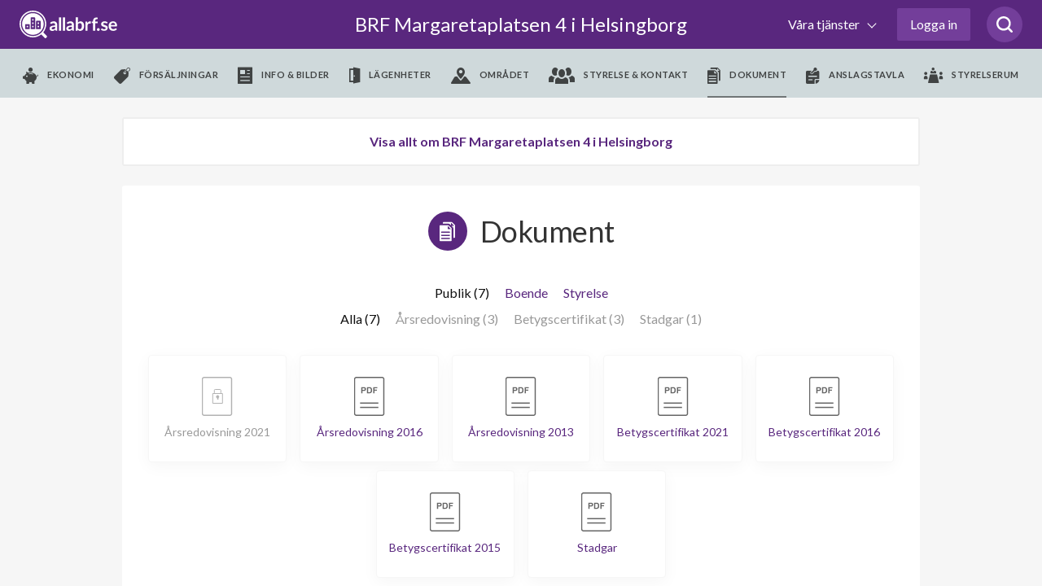

--- FILE ---
content_type: text/html; charset=utf-8
request_url: https://www.allabrf.se/brf-margaretaplatsen-4-i-helsingborg/dokument
body_size: 24357
content:
<!DOCTYPE html>
<html lang='sv-se'>
<head>
<meta content='width=device-width, initial-scale=1, maximum-scale=1, user-scalable=no' name='viewport'>
<meta content='telephone=no' name='format-detection'>
<meta content='' name='abrf-source'>
<meta content='origin' name='referrer'>
<meta content='edo3btdtda9eltelz8j2ohiq04khls' name='facebook-domain-verification'>
<meta content='www.allabrf.se/brf-margaretaplatsen-4-i-helsingborg' property='og:url'>
<meta content='website' property='og:type'>
<meta content='BRF Margaretaplatsen 4 i Helsingborg' property='og:title'>
<meta content='BRF Margaretaplatsen 4 i Helsingborg är en äkta bostadsrättsförening med 11 lägenheter i Helsingborg. Föreningen bildades år 2006' property='og:description'>
<meta content='summary_large_image' name='twitter:card'>
<meta content='https://allabrf-assets.s3-eu-west-1.amazonaws.com/assets/organization_placeholder.svg' property='og:image'>
<meta content='1200' property='og:image:width'>
<meta content='600' property='og:image:height'>
<meta content='Allabrf.se' property='og:site_name'>
<meta content='Allabrf logo' name='twitter:image:alt'>

<link href='/assets/apple-icon-57x57-13d1e6641d1659debe2f59e3381a7feb43d9c07a83b2f6b5b01cca08accf77f0.png' rel='apple-touch-icon' sizes='57x57'>
<link href='/assets/apple-icon-60x60-b161d6e37ae16e77e966481b53f6bba350de65be9b837e04135ee8f88d5982f7.png' rel='apple-touch-icon' sizes='60x60'>
<link href='/assets/apple-icon-72x72-e55415a8a3ace1e5e5e852463c97be37afdf13acdf270490f479f9e4d799fec8.png' rel='apple-touch-icon' sizes='72x72'>
<link href='/assets/apple-icon-76x76-c787099eb6a2307d7ca48121751c987c827ea9fed17203fe7362f2668611bdcf.png' rel='apple-touch-icon' sizes='76x76'>
<link href='/assets/apple-icon-114x114-909a399275141bf2dff67e34c2a5f37b4f20df0d612565d81ae0cb0cc92c231f.png' rel='apple-touch-icon' sizes='114x114'>
<link href='/assets/apple-icon-120x120-1d968f93aa047300251315923226b81bd10a237295c4114ca9dbc2ec75a30fa2.png' rel='apple-touch-icon' sizes='120x120'>
<link href='/assets/apple-icon-144x144-390483f0a64d2f88a767ac9bc498278648e4e83bef0a5260cf21cbf1d53b7bed.png' rel='apple-touch-icon' sizes='144x144'>
<link href='/assets/apple-icon-152x152-05fe82267176923ea152337506a5cd3e7c5c18bf4c97141994d6227d91cdeb31.png' rel='apple-touch-icon' sizes='152x152'>
<link href='/assets/apple-icon-180x180-f09c67ee507802905946ea282bb62f657e67ebc7b052d344510ca59acf764f13.png' rel='apple-touch-icon' sizes='180x180'>
<link href='/assets/android-icon-192x192-be72e45639ae2285fc12b852f701c20896c0a5c8d3e17fa57dc98e6378618daa.png' rel='icon' sizes='192x192' type='image/png'>
<link href='/assets/favicon-32x32-799722d323196435aa8b695deb8aa506db1282ce96241d80897c1dab7f81f0fd.png' rel='icon' sizes='32x32' type='image/png'>
<link href='/assets/favicon-96x96-424c06fa47ebd328e66130b1cd3c487b1eb1aada9ed6345272b5fff0185ac7d2.png' rel='icon' sizes='96x96' type='image/png'>
<link href='/assets/favicon-16x16-98d83685d9b4e886ae684971babd8d31eb254f40555c72baaaa9bebcc0fc7b03.png' rel='icon' sizes='16x16' type='image/png'>
<meta content='#ffffff' name='msapplication-TileColor'>
<meta content='/assets/ms-icon-144x144-390483f0a64d2f88a767ac9bc498278648e4e83bef0a5260cf21cbf1d53b7bed.png' name='msapplication-TileImage'>
<meta content='#ffffff' name='theme-color'>

<meta name="csrf-param" content="authenticity_token" />
<meta name="csrf-token" content="rla1FW4JdR0pqX4SP92JT-XqchUENRZ3wAA4LUCszB1_8e6YYJ2M0CSn0QYrzUWyihNtDB7CodAjzHdKCf88eg" />
<title>
BRF Margaretaplatsen 4 i Helsingborg - allabrf.se
</title>
<script>
  // Google analytics
  (function(i,s,o,g,r,a,m){i['GoogleAnalyticsObject']=r;i[r]=i[r]||function(){
  (i[r].q=i[r].q||[]).push(arguments)},i[r].l=1*new Date();a=s.createElement(o),
  m=s.getElementsByTagName(o)[0];a.async=1;a.src=g;m.parentNode.insertBefore(a,m)
  })(window,document,'script','//www.google-analytics.com/analytics.js','ga');
  
  ga('create', 'UA-60889533-1', 'auto');
  ga('require', 'ecommerce');
  ga('send', 'pageview');
  window.ga = ga;
</script>
<script>
  // Google Tag Manager
  (function(w,d,s,l,i){w[l]=w[l]||[];w[l].push({'gtm.start':
  new Date().getTime(),event:'gtm.js'});var f=d.getElementsByTagName(s)[0],
  j=d.createElement(s),dl=l!='dataLayer'?'&l='+l:'';j.async=true;j.src=
  'https://www.googletagmanager.com/gtm.js?id='+i+dl;f.parentNode.insertBefore(j,f);
  })(window,document,'script','dataLayer','GTM-MKJKZND');
</script>
<script>
  // Hotjar
  (function(h,o,t,j,a,r){
  h.hj=h.hj||function(){(h.hj.q=h.hj.q||[]).push(arguments)};
  h._hjSettings={hjid:735808,hjsv:6};
  a=o.getElementsByTagName('head')[0];
  r=o.createElement('script');r.async=1;
  r.src=t+h._hjSettings.hjid+j+h._hjSettings.hjsv;
  a.appendChild(r);
  })(window,document,'https://static.hotjar.com/c/hotjar-','.js?sv=');
</script>
<!-- Meta Pixel Code -->
<script>
  !function(f,b,e,v,n,t,s)
  {if(f.fbq)return;n=f.fbq=function(){n.callMethod?
  n.callMethod.apply(n,arguments):n.queue.push(arguments)};
  if(!f._fbq)f._fbq=n;n.push=n;n.loaded=!0;n.version='2.0';
  n.queue=[];t=b.createElement(e);t.async=!0;
  t.src=v;s=b.getElementsByTagName(e)[0];
  s.parentNode.insertBefore(t,s)}(window, document,'script',
  'https://connect.facebook.net/en_US/fbevents.js');
  fbq('init', '972747330065428');
  fbq('track', 'PageView');
</script>
<!-- End Meta Pixel Code -->
<script>
  // linkedin
  _linkedin_partner_id = "3886162";
  window._linkedin_data_partner_ids = window._linkedin_data_partner_ids || [];
  window._linkedin_data_partner_ids.push(_linkedin_partner_id);
</script>
<script>
  (function(l) {
  if (!l){window.lintrk = function(a,b){window.lintrk.q.push([a,b])};
  window.lintrk.q=[]}
  var s = document.getElementsByTagName("script")[0];
  var b = document.createElement("script");
  b.type = "text/javascript";b.async = true;
  b.src = "https://snap.licdn.com/li.lms-analytics/insight.min.js";
  s.parentNode.insertBefore(b, s);})(window.lintrk);
</script>

<link rel="stylesheet" href="https://fonts.googleapis.com/css?family=Lato:300,300i,400,700&amp;display=swap" />
<link rel="stylesheet" href="https://cdnjs.cloudflare.com/ajax/libs/font-awesome/4.7.0/css/font-awesome.min.css" />

<!-- / Facebook (noscript) -->
<noscript>
<img height='1' src='https://www.facebook.com/tr?id=972747330065428&amp;ev=PageView&amp;noscript=1' style='display:none' width='1'>
</noscript>

<!-- / Linkedin (noscript) -->
<noscript>
<img alt='' height='1' src='https://px.ads.linkedin.com/collect/_linkedin.haml?pid=3886162&amp;fmt=gif' style='display:none;' width='1'>
</noscript>

<script src="https://www.gstatic.com/charts/loader.js"></script>
<script src="/packs/js/runtime-95e9283e30632838a57f.js"></script>
<script src="/packs/js/479-f928ceea3e6946996332.js"></script>
<script src="/packs/js/501-80781208173965155ec5.js"></script>
<script src="/packs/js/847-285bcae6d98cb606c1c1.js"></script>
<script src="/packs/js/application-6f8badef74d347807667.js"></script>
<script src="/assets/allabrf/application-9c58cf600423bb7b7250fbbd9f29170e3b78254b0d95682979462023c1e90acc.js"></script>
<link rel="stylesheet" href="/packs/css/application-07fa96a7.css" media="all" />
<link rel="stylesheet" href="/packs/css/allabrf_application-67afdb8f.css" media="all" />
<link rel="stylesheet" href="/packs/css/web_components-07c2b592.css" media="all" />
<link rel="stylesheet" href="/packs/css/web_components-07c2b592.css" media="all" />

      <script src="https://www.google.com/recaptcha/api.js?onload=recaptchaOnloadCallback&render=6LfILvgUAAAAAB5z8cPYevSICLFfLF2YTLD8eESX"></script>
    

</head>

<body class='page--organization' data-controller='allabrf-application'>
<header>
<div class='_wrapper'>
<a class="logo" alt="Allabrf logo" href="https://www.allabrf.se"></a>
<a class='menu--toggler' href='#'>
<span></span>
<span></span>
<span></span>
</a>
<a class="title" href="/brf-margaretaplatsen-4-i-helsingborg">BRF Margaretaplatsen 4 i Helsingborg

</a><button class='search-button searchicon'>
<svg xmlns="http://www.w3.org/2000/svg" width="20" height="20" viewBox="0 0 24 24" fill="none">
  <path d="M19.05 16.8447C20.4 15.0559 21.15 12.9689 21.15 10.5839C21.15 4.77019 16.5 0 10.65 0C4.8 0 0 4.77019 0 10.5839C0 16.3975 4.8 21.1677 10.65 21.1677C13.05 21.1677 15.3 20.4224 16.95 19.0807L21.45 23.5528C21.75 23.8509 22.2 24 22.5 24C22.8 24 23.25 23.8509 23.55 23.5528C24.15 22.9565 24.15 22.0621 23.55 21.4658L19.05 16.8447ZM10.65 18.0373C6.45 18.0373 3 14.7578 3 10.5839C3 6.40994 6.45 2.98137 10.65 2.98137C14.85 2.98137 18.3 6.40994 18.3 10.5839C18.3 14.7578 14.85 18.0373 10.65 18.0373Z" fill="#59277E">
  </path>
</svg>

</button>

<div class='search-box' data-placement='navbar'>
<input autocomplete='off' class='brf-autocomplete' placeholder='Sök förening, adress, område etc.' required tabindex='1'>
<button class='search-close'>
<svg xmlns="http://www.w3.org/2000/svg" width="14" height="14" viewBox="0 0 14 14" fill="none">
  <path d="M1 13L13 1" stroke="#666666" stroke-width="2" stroke-linecap="round" stroke-linejoin="round"></path>
  <path d="M13 13L1 1" stroke="#666666" stroke-width="2" stroke-linecap="round" stroke-linejoin="round"></path>
</svg>

</button>
</div>

<div class='nav--main first'>
<nav class='with_search' role='navigation'>
<ul class='menu--primary'>
<li>
<button class='dropdown--toggler'>
Våra tjänster
<span></span>
</button>
<div class='nav--dropdown'>
<div class='_wrapper'>
<hr class='-hide-desktop'>
<ul class='menu--secondary'>
<li>
<hgroup>
<svg xmlns="http://www.w3.org/2000/svg" width="48" fill="none" height="48" viewBox="0 0 48 48">
  <circle cx="24" cy="24" r="16" fill="#59277E" fill-opacity="0.1"></circle>
  <path d="m45.7873 25.4478-.0132.0024-.0131.0027-12.2689 2.5403-.0019.0004c-2.7634.5778-4.9308 2.7278-5.4986 5.5008-.0001.0005-.0002.0009-.0002.0014l-2.5505 12.2657-.0028.0135-.0024.0136c-.2896 1.6152-2.5953 1.6152-2.8849 0l-.0032-.0179-.0039-.0178-2.6804-12.3431c-.0001-.0002-.0001-.0003-.0001-.0004-.5919-2.7444-2.745-4.8717-5.4883-5.438l-12.13818-2.5184-.01331-.0028-.01338-.0024c-1.615164-.2895-1.615164-2.5953 0-2.8848l.0181-.0033.01797-.0039 12.2257-2.6592c2.7174-.5913 4.8322-2.706 5.4235-5.4234v-.0001l2.6592-12.22566.0039-.01797.0032-.0181c.2896-1.615162 2.5953-1.615162 2.8849 0l.0024.0133.0027.01322 2.5185 12.14911c0 .0001 0 .0003.0001.0004.5667 2.745 2.7062 4.8963 5.4373 5.4878l12.355 2.6807.0193.0042.0194.0034c1.5808.2782 1.6207 2.5913-.0139 2.8843z" stroke="#5a277e" stroke-width="2"></path>
</svg>

<h3>allabrf+</h3>
</hgroup>
<p>Automatiserad BRF-hemsida kopplad til Hemnet.</p>
<ul>
<li>
<a href="https://sv.allabrf.se/allabrfplus">Översikt allabrf+ </a>
</li>
<li>
<a href="https://sv.allabrf.se/allabrfplus#hemnet">Hemnet</a>
</li>
<li>
<a href="https://sv.allabrf.se/allabrfplus#brf-hemsida">BRF-Hemsida</a>
</li>
<li>
<a href="https://sv.allabrf.se/allabrfplus#pris">Pris</a>
</li>
<li>
<a href="https://sv.allabrf.se/allabrfplus#start-paket">Startpaket</a>
</li>
</ul>
</li>
<li>
<hgroup>
<svg xmlns="http://www.w3.org/2000/svg" width="47" height="49" viewBox="0 0 47 49" fill="none">
  <ellipse cx="23.0137" cy="28" rx="16.0137" ry="16" fill="#59277E" fill-opacity="0.1"></ellipse>
  <path d="M26.5705 49C26.029 49 25.5097 48.7849 25.1268 48.402C24.7439 48.0191 24.5288 47.4998 24.5288 46.9583V42.875C24.5288 42.3335 24.7439 41.8142 25.1268 41.4313C25.5097 41.0484 26.029 40.8333 26.5705 40.8333V36.75C26.029 36.75 25.5097 36.5349 25.1268 36.152C24.7439 35.7691 24.5288 35.2498 24.5288 34.7083V30.625C24.5288 30.0835 24.7439 29.5642 25.1268 29.1813C25.5097 28.7984 26.029 28.5833 26.5705 28.5833V24.5C26.5705 23.375 27.4851 22.4583 28.6121 22.4583H44.9455C46.0725 22.4583 46.9871 23.375 46.9871 24.5V28.5833C46.9871 29.1248 46.772 29.6441 46.3892 30.027C46.0063 30.4099 45.487 30.625 44.9455 30.625V34.7083C45.487 34.7083 46.0063 34.9234 46.3892 35.3063C46.772 35.6892 46.9871 36.2085 46.9871 36.75V40.8333C46.9871 41.3748 46.772 41.8941 46.3892 42.277C46.0063 42.6599 45.487 42.875 44.9455 42.875V46.9583C44.9455 47.4998 44.7304 48.0191 44.3475 48.402C43.9646 48.7849 43.4453 49 42.9038 49H26.5705ZM26.5705 46.9583H42.9038V42.875H26.5705V46.9583ZM28.6121 40.8333H44.9455V36.75H28.6121V40.8333ZM26.5705 34.7083H42.9038V30.625H26.5705V34.7083ZM28.6121 28.5833H44.9455V24.5H28.6121V28.5833Z" fill="#59277E"></path>
  <path d="M4.11214 49C2.98718 49 2.07047 48.0853 2.07047 46.9583V42.875C0.945517 42.875 0.0288086 41.9603 0.0288086 40.8333V36.75C0.0288086 35.623 0.945517 34.7083 2.07047 34.7083H18.4038C19.5288 34.7083 20.4455 35.623 20.4455 36.75V40.8333C21.5704 40.8333 22.4871 41.748 22.4871 42.875V46.9583C22.4871 48.0853 21.5704 49 20.4455 49H4.11214ZM4.11214 46.9583H20.4455V42.875H4.11214V46.9583ZM2.07047 40.8333H18.4038V36.75H2.07047V40.8333Z" fill="#59277E"></path>
  <path d="M2.06212 28.5833C1.86037 28.5833 1.66316 28.5235 1.49539 28.4114C1.32762 28.2994 1.19681 28.1401 1.11948 27.9538C1.04214 27.7675 1.02176 27.5624 1.0609 27.3645C1.10003 27.1666 1.19694 26.9847 1.33937 26.8418L18.4302 9.75917C18.963 9.22901 19.6721 8.91303 20.4226 8.87125C21.1731 8.82947 21.9128 9.0648 22.5012 9.53254L29.8104 15.3799C30.0114 15.5389 30.2648 15.6166 30.5204 15.5977C30.776 15.5788 31.0151 15.4646 31.1906 15.2778L43.6019 2.04167H31.6745C31.4037 2.04167 31.1441 1.93412 30.9526 1.74267C30.7612 1.55123 30.6536 1.29158 30.6536 1.02083C30.6536 0.750091 30.7612 0.490439 30.9526 0.298995C31.1441 0.107552 31.4037 0 31.6745 0L45.9661 0C46.06 0 46.1356 0.0204167 46.1744 0.030625C46.1968 0.0347083 46.2581 0.042875 46.3275 0.0694167C46.7175 0.212333 46.987 0.596167 46.987 1.01879V14.2917C46.987 14.5624 46.8794 14.8221 46.688 15.0135C46.4965 15.2049 46.2369 15.3125 45.9661 15.3125C45.6954 15.3125 45.4357 15.2049 45.2443 15.0135C45.0528 14.8221 44.9453 14.5624 44.9453 14.2917V3.59333L32.683 16.6682C32.156 17.2289 31.4378 17.5715 30.6704 17.6282C29.9029 17.6849 29.1422 17.4516 28.5385 16.9744L21.2293 11.1271C21.0337 10.9702 20.7869 10.8914 20.5366 10.9057C20.2862 10.92 20.0501 11.0265 19.8736 11.2047L2.78283 28.2873C2.59118 28.4774 2.33205 28.5838 2.06212 28.5833Z" fill="#59277E"></path>
</svg>

<h3>Förvaltning</h3>
</hgroup>
<p>Modern ekonomisk förvaltning med personlig rådgivning.</p>
<ul>
<li>
<a href="https://sv.allabrf.se/ekonomisk-forvaltning">Ekonomisk förvaltning</a>
</li>
<li>
<a href="https://sv.allabrf.se/ekonomisk-forvaltning/lopande-ekonomi">Löpande ekonomi</a>
</li>
<li>
<a href="https://sv.allabrf.se/ekonomisk-forvaltning/digitala-verktyg">Digitala verktyg</a>
</li>
<li>
<a href="https://sv.allabrf.se/ekonomisk-forvaltning/juridik">Juridik</a>
</li>
<li>
<a href="http://sv.allabrf.se/ekonomisk-forvaltning/underhallsplan">Underhållsplan</a>
</li>
<li>
<a href="https://sv.allabrf.se/ekonomisk-forvaltning/offert">Begär offert</a>
</li>
</ul>
</li>
<li>
<hgroup>
<svg xmlns="http://www.w3.org/2000/svg" width="44" height="49" viewBox="0 0 44 49" fill="none">
  <path d="M18 34.998C16.898 34.998 16 34.102 16 32.998V28.998H12C10.898 28.998 10 28.102 10 26.998V18.998C10 17.896 10.898 16.998 12 16.998H16V12.998C16 11.896 16.898 10.998 18 10.998H26C27.104 10.998 28 11.896 28 12.998V16.998H32C33.104 16.998 34 17.896 34 18.998V26.998C34 27.5285 33.7893 28.0372 33.4142 28.4123C33.0391 28.7873 32.5304 28.998 32 28.998H28V32.998C28 33.5285 27.7893 34.0372 27.4142 34.4123C27.0391 34.7873 26.5304 34.998 26 34.998H18ZM12 26.998H17C17.2652 26.998 17.5196 27.1034 17.7071 27.2909C17.8946 27.4785 18 27.7328 18 27.998V32.998H26V27.998C26 27.7328 26.1054 27.4785 26.2929 27.2909C26.4804 27.1034 26.7348 26.998 27 26.998H32V18.998H27C26.7348 18.998 26.4804 18.8927 26.2929 18.7052C26.1054 18.5176 26 18.2633 26 17.998V12.998H18V17.998C18 18.2633 17.8946 18.5176 17.7071 18.7052C17.5196 18.8927 17.2652 18.998 17 18.998H12V26.998Z" fill="#59277E"></path>
  <path d="M22 48.998C21.086 48.998 20.19 48.838 19.336 48.524L17.092 47.696C6.996 44.14 0.124 34.55 0 23.834V8.54799C0.00165298 7.7515 0.237437 6.97306 0.678024 6.30951C1.11861 5.64597 1.74456 5.12659 2.478 4.81599C8.51493 2.2883 14.9953 0.989649 21.54 0.995995L22.01 0.997995L22.5 0.995995C29.046 0.995995 35.446 2.27999 41.516 4.81399C42.2507 5.12346 42.8781 5.64239 43.3198 6.30606C43.7615 6.96973 43.9981 7.74876 44 8.54599V23.824C43.876 34.548 37 44.142 26.894 47.704L24.666 48.526C23.8121 48.8393 22.9095 48.9991 22 48.998ZM21.524 2.99599C15.228 2.99599 9.08 4.22799 3.252 6.65999C2.496 6.97999 2.002 7.72399 2 8.55199V23.822C2.114 33.692 8.452 42.532 17.77 45.814L20.026 46.646C21.3009 47.115 22.7011 47.115 23.976 46.646L26.216 45.818C35.546 42.532 41.886 33.688 42 23.808V8.54799C41.9982 8.1442 41.878 7.74979 41.6544 7.41354C41.4309 7.07728 41.1136 6.81391 40.742 6.65599C34.8131 4.17067 28.4383 2.92512 22.01 2.99599H21.524Z" fill="#59277E"></path>
  <circle cx="22" cy="24" r="16" fill="#59277E" fill-opacity="0.1"></circle>
</svg>

<h3>Försäkring</h3>
</hgroup>
<p>Heltäckande försäkringsservice i samarbete med Bosak.</p>
<ul>
<li>
<a href="https://www.bosak.se/">Översikt försäkring</a>
</li>
<li>
<a href="https://www.bosak.se/brf-forsakring">Försäkringsskydd</a>
</li>
<li>
<a href="https://www.bosak.se/tillsyn_ansvar">Tillsyn och ansvar</a>
</li>
<li>
<a href="https://www.bosak.se/skadehantering">Förebygg skador</a>
</li>
<li>
<a href="https://www.bosak.se/">Skapa förfrågan</a>
</li>
</ul>
</li>
<li>
<hgroup>
<svg xmlns="http://www.w3.org/2000/svg" width="48" height="48" viewBox="0 0 48 48" fill="none">
  <circle cx="24" cy="24" r="16" fill="#59277E" fill-opacity="0.1"></circle>
  <path d="M7 22.2905V43.2905C7 43.5557 7.10536 43.8101 7.29289 43.9976C7.48043 44.1852 7.73478 44.2905 8 44.2905H22" stroke="#59277E" stroke-width="2" stroke-linecap="round" stroke-linejoin="round"></path>
  <path d="M1 21.2905L22.652 1.52254C23.0205 1.18637 23.5012 1 24 1C24.4988 1 24.9795 1.18637 25.348 1.52254L47 21.2905" stroke="#59277E" stroke-width="2" stroke-linecap="round" stroke-linejoin="round"></path>
  <path d="M26 10.2905H22C21.4477 10.2905 21 10.7382 21 11.2905V15.2905C21 15.8428 21.4477 16.2905 22 16.2905H26C26.5523 16.2905 27 15.8428 27 15.2905V11.2905C27 10.7382 26.5523 10.2905 26 10.2905Z" stroke="#59277E" stroke-width="2" stroke-linecap="round" stroke-linejoin="round"></path>
  <path d="M35 46.2905C41.6274 46.2905 47 40.9179 47 34.2905C47 27.6631 41.6274 22.2905 35 22.2905C28.3726 22.2905 23 27.6631 23 34.2905C23 40.9179 28.3726 46.2905 35 46.2905Z" stroke="#59277E" stroke-width="2" stroke-linecap="round" stroke-linejoin="round"></path>
  <path d="M40 29.2905L30 39.2905" stroke="#59277E" stroke-width="2" stroke-linecap="round" stroke-linejoin="round"></path>
  <path d="M32 29.2905C32.1978 29.2905 32.3911 29.3492 32.5556 29.4591C32.72 29.5689 32.8482 29.7251 32.9239 29.9078C32.9996 30.0906 33.0194 30.2916 32.9808 30.4856C32.9422 30.6796 32.847 30.8578 32.7071 30.9976C32.5673 31.1375 32.3891 31.2327 32.1951 31.2713C32.0011 31.3099 31.8 31.2901 31.6173 31.2144C31.4346 31.1387 31.2784 31.0105 31.1685 30.8461C31.0586 30.6816 31 30.4883 31 30.2905C31 30.0253 31.1054 29.771 31.2929 29.5834C31.4804 29.3959 31.7348 29.2905 32 29.2905Z" stroke="#59277E" stroke-width="2" stroke-linecap="round" stroke-linejoin="round"></path>
  <path d="M38 37.2905C38.1978 37.2905 38.3911 37.3492 38.5556 37.4591C38.72 37.5689 38.8482 37.7251 38.9239 37.9078C38.9996 38.0906 39.0194 38.2916 38.9808 38.4856C38.9422 38.6796 38.847 38.8578 38.7071 38.9976C38.5673 39.1375 38.3891 39.2327 38.1951 39.2713C38.0011 39.3099 37.8 39.2901 37.6173 39.2144C37.4346 39.1387 37.2784 39.0105 37.1685 38.8461C37.0586 38.6816 37 38.4883 37 38.2905C37 38.0253 37.1054 37.771 37.2929 37.5834C37.4804 37.3959 37.7348 37.2905 38 37.2905Z" stroke="#59277E" stroke-width="2" stroke-linecap="round" stroke-linejoin="round"></path>
</svg>

<h3>BRF-Lån</h3>
</hgroup>
<p>Låneöversikt, bevakning och upphandlingar av BRF-Lån.</p>
<ul>
<li>
<a href="https://sv.allabrf.se/brf-lan/laneupphandling">Översikt BRF-Lån</a>
</li>
<li>
<a href="https://sv.allabrf.se/brf-lan/ranteguiden">Ränteguiden</a>
</li>
<li>
<a href="https://sv.allabrf.se/brf-lan/digitala-verktyg">Digitala verktyg</a>
</li>
<li>
<a href="https://sv.allabrf.se/finansieringnyproduktion">Nyproduktion</a>
</li>
<li>
<a href="https://sv.allabrf.se/brf-lan/gruppupphandling/intresseanmalan">Intresseanmälan</a>
</li>
</ul>
</li>
</ul>
<hr>
<ul class='menu--tertiary'>
<li>
<h4>Övrigt</h4>
<ul>
<li>
<a href="https://www.allabrf.se/brfanalys_subscription/purchase">Köp BRF-analys</a>
</li>
<li>
<a href="https://www.anbudskollen.se">Anbudskollen - en tjänst från allabrf</a>
</li>
<li>
<a href="https://sv.allabrf.se/brfdata">BRF-data för företag</a>
</li>
<li>
<a href="https://maklarportal.allabrf.se/">Mäklarportal</a>
</li>
</ul>
<ul>
<li>
<a href="https://publik-support.allabrf.se/support/home">Vanliga frågor &amp; svar</a>
</li>
<li>
<a href="https://sv.allabrf.se/styrelsetips">Styrelsetips</a>
</li>
</ul>
</li>
<li>
<h4>Om oss</h4>
<ul>
<li>
<a href="https://sv.allabrf.se/om-oss">Om företaget</a>
</li>
<li>
<a href="https://sv.allabrf.se/om-oss/team">Team</a>
</li>
<li>
<a href="https://jobb.allabrf.se/">Jobba hos oss</a>
</li>
<li>
<a href="https://sv.allabrf.se/villkor/allmanna-villkor">Allmänna villkor</a>
</li>
</ul>
<ul>
<li>
<a href="https://sv.allabrf.se/villkor/personuppgiftspolicy">Personuppgiftspolicy</a>
</li>
<li>
<a href="https://sv.allabrf.se/villkor/cookiepolicy">Cookiepolicy</a>
</li>
<li>
<a href="https://sv.allabrf.se/villkor/kopvillkor">Köpvillkor BRF analys</a>
</li>
</ul>
</li>
</ul>
</div>
</div>
</li>

<li class='__reverse'>
<a class='authentication-modal__button btn--login' href='#' rel='nofollow'>Logga in</a>
</li>

</ul>
<div class='menu--submenu'>
<div class='_wrapper'>
<ul>
<li class='__hide--desktop'>
<h2 href='/brf-margaretaplatsen-4-i-helsingborg'>
BRF Margaretaplatsen 4 i Helsingborg

</h2>
</li>
<li class=''>
<a data-action='allabrf-application#removeMenu' data-path='ekonomi' data-type='module' href='/brf-margaretaplatsen-4-i-helsingborg/ekonomi'>
<i class='icon--piggy'></i>
<span>Ekonomi</span>
</a>
</li>
<li class=''>
<a data-action='allabrf-application#removeMenu' data-path='forsaljningar' data-type='module' href='/brf-margaretaplatsen-4-i-helsingborg/forsaljningar'>
<i class='icon--forsaljningar'></i>
<span>Försäljningar</span>
</a>
</li>
<li class=''>
<a data-action='allabrf-application#removeMenu' data-path='info_bilder' data-type='module' href='/brf-margaretaplatsen-4-i-helsingborg/info_bilder'>
<i class='icon--info_bilder'></i>
<span>Info & bilder</span>
</a>
</li>
<li class=''>
<a data-action='allabrf-application#removeMenu' data-path='lagenheter' data-type='module' href='/brf-margaretaplatsen-4-i-helsingborg/lagenheter'>
<i class='icon--lagenheter'></i>
<span>Lägenheter</span>
</a>
</li>
<li class=''>
<a data-action='allabrf-application#removeMenu' data-path='omradet' data-type='module' href='/brf-margaretaplatsen-4-i-helsingborg/omradet'>
<i class='icon--omradet'></i>
<span>Området</span>
</a>
</li>
<li class=''>
<a data-action='allabrf-application#removeMenu' data-path='styrelse' data-type='module' href='/brf-margaretaplatsen-4-i-helsingborg/styrelse'>
<i class='icon--styrelse'></i>
<span>Styrelse & kontakt</span>
</a>
</li>
<li class='active'>
<a data-action='allabrf-application#removeMenu' data-path='dokument' data-type='module' href='/brf-margaretaplatsen-4-i-helsingborg/dokument'>
<i class='icon--document'></i>
<span>Dokument</span>
</a>
</li>
<li class=''>
<a data-action='allabrf-application#removeMenu' data-path='/walls/da5ed5f7-d31a-47f3-84c2-f676a2f32ca8' href='/walls/da5ed5f7-d31a-47f3-84c2-f676a2f32ca8'>
<i class='icon--billboard'></i>
<span>Anslagstavla</span>
</a>
</li>
<li class=''>
<a data-action='allabrf-application#removeMenu' data-path='/profil/foreningar/brf-margaretaplatsen-4-i-helsingborg/styrelserum' href='/profil/foreningar/brf-margaretaplatsen-4-i-helsingborg/styrelserum'>
<i class='icon--board_room'></i>
<span>Styrelserum</span>
</a>
</li>

</ul>
</div>
</div>
</nav>
</div>
</div>


</header>
<!-- / Google Tag Manager (noscript) -->
<noscript>
<iframe height='0' src='https://www.googletagmanager.com/ns.html?id=GTM-MKJKZND' style='display:none;visibility:hidden' width='0'></iframe>
</noscript>

<main class=''>

<div id='notification'>
<p class='message'></p>
</div>

<div class='auth__placeholder'>
<div class='modal login' id='authentication-modal'>
<div class='dialog'>
<div class='content'>
<div class='modal-authentication-bankid' data-bankid-auth-email-signup-url='/users/authentication/email' data-bankid-auth-section-name='allabrf::organizations-organizations-section' data-bankid-auth-status-url='/users/authentication' data-controller='bankid-auth'>
<div class='header padding-b-0'>
<div class='login--helper'>
<span data-tooltip-toggle>
<svg xmlns="http://www.w3.org/2000/svg" width="24" height="24" viewBox="0 0 24 24" fill="none">
  <path d="M12 24C18.627 24 24 18.627 24 12C24 5.373 18.627 0 12 0C5.373 0 0 5.373 0 12C0 18.627 5.373 24 12 24ZM13 18H11V10H13V18ZM12 5.75C12.69 5.75 13.25 6.31 13.25 7C13.25 7.69 12.69 8.25 12 8.25C11.31 8.25 10.75 7.69 10.75 7C10.75 6.31 11.31 5.75 12 5.75Z" fill="#DDDDDD"></path>
</svg>

</span>
<div class='tooltip'>
<p>
Genom att logga in med BankID får du automatiskt tillgång till din bostadsrättsförening på
<a target="_blank" class="purple-link" href="/">allabrf.se</a>
<br>
Snabbt, enkelt och säkert!
</p>
<ul>
<li>Boende: Tillgång till boendeinformation och anslagstavla</li>
<li>Styrelsemedlem: Administrationsrättighet för din förening</li>
</ul>
<p>
Om du inte har e-legitimation kan du skapa det via din bank. Läs mer om e-legitimation på
<a target="_blank" class="purple-link" href="https://bankid.com">bankid.com</a>
</p>
</div>

</div>
<h2>Logga in</h2>
<a class='button--close-modal authentication-modal__close' href='#'></a>
</div>
<form class="value-size-check" data-action="ajax:success-&gt;bankid-auth#start" data-bankid-auth-target="form" action="/users/authentication/bankid" accept-charset="UTF-8" data-remote="true" method="post"><input type="hidden" name="authenticity_token" value="gqX94ZhvCyjlUgPli4ByJMqFhg882UBdh7RoBmdQr-jLdl7L16Qx8uJw5whPtnL6tHNCcfpAlXxrdpbL1cnHcA" autocomplete="off" /><input type="hidden" name="signin" id="signin" value="true" autocomplete="off" />
<div class='body bank-logo-img margin-t-48 padding-t-0 padding-b-0'>
<img class='authentication--logo margin-b-32' src='/assets/shared_assets/bankid-logo-f9ca0e06e87dcd136f37ca83b192451cb2f99fbc4882b5ae4ba6b5015cd1998f.svg' width='70px'>
<input type="submit" name="bankid_other_device" value="BankID på annan enhet" class="button--primary __lg -sticky-session" data-disable-with="Startar..." />
<input type="submit" name="bankid_same_device" value="BankID på denna enhet" class="button--secondary margin-b-0 __lg -sticky-session" data-disable-with="Startar..." />
<div class='checkbox text-center margin-t-16'>
<input type="checkbox" name="remember" id="remember" value="true" />
<label>
Håll mig inloggad
</label>
</div>
</div>
<div class='footer margin-t-16 padding-t-0'>
<a class='__crosslink' data-action='bankid-auth#switchToEmail' href='#'>
Klicka här om du inte har BankID
</a>
</div>
</form><div class='auth__validating text-center hidden' data-bankid-auth-target='statusContainer'>
<div class='body padding-t-0 padding-b-0'>
<div class='margin-t-32' data-bankid-auth-target='statusMessage'></div>
<div class='margin-t-16' data-bankid-auth-target='qrCode'></div>
</div>
<div class='footer margin-t-16'>
<a class='button--tertiary __lg' data-action='bankid-auth#cancel' href='#'>
AVBRYT
</a>
</div>
</div>
<div class='auth__error text-center hidden' data-target='bankid-auth.errorContainer'>
<div class='body'>
<img class='margin-t-48 auth__error_warning_icon' src='/assets/shared_assets/login-warning-icon-0ed4ac7e2059bc3060ba8fa730d8f33d65ca3ee381e6daa1a449d8501c9e2d33.png'>
<div class='margin-t-16 margin-b-16' data-target='bankid-auth.errorMessage'></div>
</div>
<div class='footer'>
<a class='button--secondary __lg' data-action='bankid-auth#cancel' href='#'>
AVBRYT
</a>
</div>
</div>


</div>
<div class='modal-authentication-email hidden' data-controller='email-auth' data-email-auth-section-name='allabrf::organizations-organizations-section' data-email-auth-status-url='/users/authentication'>
<div class='header padding-b-0'>
<div class='login--helper'>
<span data-tooltip-toggle>
<svg xmlns="http://www.w3.org/2000/svg" width="24" height="24" viewBox="0 0 24 24" fill="none">
  <path d="M12 24C18.627 24 24 18.627 24 12C24 5.373 18.627 0 12 0C5.373 0 0 5.373 0 12C0 18.627 5.373 24 12 24ZM13 18H11V10H13V18ZM12 5.75C12.69 5.75 13.25 6.31 13.25 7C13.25 7.69 12.69 8.25 12 8.25C11.31 8.25 10.75 7.69 10.75 7C10.75 6.31 11.31 5.75 12 5.75Z" fill="#DDDDDD"></path>
</svg>

</span>
<div class='tooltip'>
<p>
När du loggar in med din e-postadress är du inloggad, men du får inte automatiskt tillgång till din egna bostadsrättsförening.
<br>
<br>
Om du önskar få tillgång till den bostadsrättsförening du bor i behöver du logga in med ditt BankID.
</p>
</div>

</div>
<h2>Logga in med e-post</h2>
<a class='button--close-modal authentication-modal__close' href='#'></a>
</div>
<form class="value-size-check" data-action="email-auth#start" data-target="email-auth.form" action="/users/authentication/email" accept-charset="UTF-8" data-remote="true" method="post"><input type="hidden" name="authenticity_token" value="P-Zlq_S2HskZJhSe_PVj73uUWPUFDuXQcED-Dbf6gAGYIDMdjsOdwCrl3rYBvSzVAV7TWyYii3CdgH9ze7h1Qg" autocomplete="off" /><input type="hidden" name="signin" value="true" autocomplete="off" />

      <input name="recaptcha_token" type="hidden" id="recaptcha_token_1dc506abf032ea61ccc1"/>
      <script>
        recaptchaOnloadCallback = function() {
          grecaptcha.ready(function() {
            grecaptcha.execute('6LfILvgUAAAAAB5z8cPYevSICLFfLF2YTLD8eESX', {action: 'email_auth'}).then(function(token) {
              document.getElementById("recaptcha_token_1dc506abf032ea61ccc1").value = token;
            });
          });
        };
      </script>
    
<div class='body bank-logo-img margin-t-48 padding-b-0 padding-t-0'>
<img class='authentication--logo' src='/assets/shared_assets/allabrf-logo-no-text-e660588f02bc467ea2c82d543c128271c9afa75d587db7ff8c155b9b43f4b853.svg' width='70px'>
<div class='input--wrapper'>
<input type="email" name="email" id="email" required="required" data-parsley-type="mail" class="margin-t-32" />
<label>Ange din e-postadress</label>
</div>
<button class='button--primary __lg -sticky-session'>LOGGA IN</button>
<div class='checkbox text-center margin-t-16'>
<input type="checkbox" name="remember" id="remember" value="true" />
<label>
Håll mig inloggad
</label>
</div>
</div>
<div class='footer margin-t-16 padding-t-0'>
<a class='__crosslink' data-action='email-auth#switchToBankID' href='#'>
Tryck för att gå tillbaka till BankID
</a>
</div>
</form><div class='auth__validating text-center hidden' data-target='email-auth.spinnerContainer'>
<div class='body' style='min-height: 250px; display: flex; flex-direction: column'>
<img class='authentication--logo' src='/assets/shared_assets/allabrf-logo-no-text-e660588f02bc467ea2c82d543c128271c9afa75d587db7ff8c155b9b43f4b853.svg' width='70px'>
<div class='margin-t-48' data-target='email-auth.statusMessage'></div>
</div>
<div class='footer'>
<a class='button--secondary __lg' data-action='email-auth#cancel' href='#'>
AVBRYT
</a>
</div>
</div>
<div class='auth__error text-center hidden' data-target='email-auth.errorContainer'>
<div class='body'>
<img class='margin-t-48 auth__error_warning_icon' src='/assets/shared_assets/login-warning-icon-0ed4ac7e2059bc3060ba8fa730d8f33d65ca3ee381e6daa1a449d8501c9e2d33.png'>
<div class='margin-t-16 margin-b-16' data-target='email-auth.errorMessage'></div>
</div>
<div class='footer'>
<a class='button--secondary __lg' data-action='email-auth#cancel' href='#'>
AVBRYT
</a>
</div>
</div>


</div>
</div>
</div>
</div>

</div>
<script>
  window.pagePath = "/brf-margaretaplatsen-4-i-helsingborg";
  window.orgSlug = "brf-margaretaplatsen-4-i-helsingborg";
  window.neighborDataUrl = "/brf-margaretaplatsen-4-i-helsingborg/neighbor_data";
  window.mapboxKey = "pk.eyJ1IjoiYWJyZnRlY2giLCJhIjoiY202OWo2aWI1MGJvbDJqc2R0YnhoYTFyaiJ9.j2X22hWtIDo374ozqfcZuQ";
</script>
<div class='modal' id='follow-modal'>
<div class='dialog'>
<div class='content'>
<div class='header'>
<h3>Följ BRF Margaretaplatsen 4 i Helsingborg</h3>
<a class='button--close-modal follow-modal__close' href='#'></a>
</div>
<div class='text-center hidden' id='follow-contact-response'></div>
<div id='follow-contact-body'>
<form class="form__group--modal" id="follow-form" action="/brf-margaretaplatsen-4-i-helsingborg/subscription" accept-charset="UTF-8" method="post"><input type="hidden" name="authenticity_token" value="6Mkpvz6ZpM75QkpzZC8z2U6amuxUnEKfGh9G-cKjQbI7aO8871rdLZRueIp9sYAYoeboWsA8TqKI8GYh_t0Oew" autocomplete="off" /><div class='body'>
<p>Få uppdateringar när lägenheter är till salu eller när ny information publiceras. Helt gratis.</p>
<div class='input--wrapper'>
<input type="text" name="name" id="inputName" required="required" class="margin-t-24" />
<label>Namn</label>
</div>
<div class='input--wrapper'>
<input type="text" name="email" id="inputEmail" required="required" data-parsley-type="email" />
<label>Email</label>
</div>
<div class='select__wrapper'>
<select id='follow-modal-role' name='role'>
<option selected value='living'>Boende</option>
<option value='speculator'>Spekulant</option>
<option value='boardmember'>Styrelseledamot</option>
<option value='auditor'>Revisor</option>
<option value='broker'>Mäklare</option>
<option value='manager'>Förvaltare</option>
<option value='other'>Annan</option>
</select>
</div>
<div class='checkbox'>
<input name='org_number' type='hidden' value='769613-7970'>
<input type="checkbox" name="follow_neighbors" id="follow_neighbors" value="yes" />
<label for="follow_neighbors">Följ även tre grannföreningar</label>
</input>
<div class='follow__input--boardmember'></div>
<div class='hidden' id='bofokus-checkbox'>
<input type="checkbox" name="receive_bofokus" id="receive_bofokus" value="1" />
<label for="receive_bofokus">Få Bofokus - Gratis nyhetsbrev för BRF</label>
</div>
<div class='follow__requesterror'></div>

      <input name="recaptcha_token" type="hidden" id="recaptcha_token_43fe947f357ed8eaad09"/>
      <script>
        recaptchaOnloadCallback = function() {
          grecaptcha.ready(function() {
            grecaptcha.execute('6LfILvgUAAAAAB5z8cPYevSICLFfLF2YTLD8eESX', {action: 'brf_newsletter'}).then(function(token) {
              document.getElementById("recaptcha_token_43fe947f357ed8eaad09").value = token;
            });
          });
        };
      </script>
    
</div>
</div>
<div class='footer'>
<button class='button--primary'>Ja tack</button>
</div>
</form></div>
</div>
</div>
</div>

<div class='spinner__background hidden'>
<div class='spinner--new'></div>
</div>

<div class='app__container' data-controller='organizations'>


<a class="button-top--reveal margin-t-24" href="/brf-margaretaplatsen-4-i-helsingborg">Visa allt om BRF Margaretaplatsen 4 i Helsingborg
</a>
<section class='waypoint unloaded section--dokument' data-name='dokument' data-path='/brf-margaretaplatsen-4-i-helsingborg/dokument?fetch=true'>
<div id='module-dokument'>
<hgroup>
<span>
<svg xmlns="http://www.w3.org/2000/svg" height="25" viewBox="0 0 19 25" width="19">
  <g fill="#59277e" fill-rule="nonzero" transform="translate(0 .5)">
    <path d="m18.85 4-3.7-3.6c-.1-.1-.2-.15-.35-.15h-9.9c-.45 0-.8.35-.8.8v1.25h6.65c.65 0 1.3.25 1.75.7l1.35 1.3s.2.2.2 0v-2.85c0-.1.1-.15.15-.05l3.65 3.55c.05.05 0 .15-.05.15h-2.9c-.15 0-.05.15-.05.15l1.4 1.35c.45.45.7 1.05.7 1.7v11.5h1.25c.45 0 .8-.35.8-.8v-14.7c0-.1-.05-.25-.15-.3z"></path>
    <path d="m14.75 7.95-3.7-3.6c-.1-.1-.2-.15-.35-.15h-9.85c-.45.05-.85.4-.85.85v17.9c0 .45.35.8.8.8h13.25c.45 0 .8-.35.8-.8v-14.65c.05-.15 0-.25-.1-.35zm-2.7 13.3h-9.55c-.4 0-.75-.35-.75-.75s.35-.75.75-.75h9.6c.4 0 .75.35.75.75s-.35.75-.8.75zm0-3.85h-9.55c-.4 0-.75-.35-.75-.75s.35-.75.75-.75h9.6c.4 0 .75.35.75.75s-.35.75-.8.75zm0-3.85h-9.55c-.4 0-.75-.35-.75-.75s.35-.75.75-.75h9.6c.4 0 .75.35.75.75s-.35.75-.8.75zm1.6-4.5h-2.9c-.45 0-.8-.35-.8-.8v-2.85c0-.1.1-.15.15-.05l3.65 3.55c.05.05 0 .15-.1.15z"></path>
  </g>
</svg>

</span>
<h2>Dokument</h2>
</hgroup>
</div>
<div class='content--wrapper'>
<ul class='list--filters'>
<li class='tabs__link __active' data-access-group='general' data-level='parent'>Publik (7)</li>
<li class='tabs__link' data-access-group='resident' data-level='parent' id='tenant-anchor'><a href='#' class='authentication-modal__button'>Boende</a></li>
<li class='tabs__link' data-access-group='board' data-level='parent'><a href='#' class='authentication-modal__button'>Styrelse</a></li>
</ul>
<div class='tabs__content' data-access-group='general' data-level='parent'>
<ul class='list--filters'>
<li class='tabs__link __active' data-filtering='all' data-level='children'>Alla (7)</li>
<li class='tabs__link' data-filtering='annual_report' data-level='children'>
Årsredovisning (3)
</li>
<li class='tabs__link' data-filtering='certificate' data-level='children'>
Betygscertifikat (3)
</li>
<li class='tabs__link' data-filtering='bylaw' data-level='children'>
Stadgar (1)
</li>
</ul>
<div class='tabs__content' data-filtering='all' data-level='children'>
<ul class='list--files'>
<li class='document__unavalible_tooltip login-modal'>
<span>
Du måste logga in för att få åtkomst till detta dokument
</span>
<a rel="noopener" href="/users/authentication/login"><div>
<img src='/assets/allabrf/locked_file_small-48a64c994ec4f0c6a3824a362c5a22c4ac9ad6ca4ceb320e35b514a46fba1d73.svg'>
<span class='grayscale no-margin'>Årsredovisning 2021</span>
</div>
</a></li>
<li>
<a href='https://www.allabrf.se/rails/active_storage/blobs/redirect/eyJfcmFpbHMiOnsibWVzc2FnZSI6IkJBaHBBallVIiwiZXhwIjpudWxsLCJwdXIiOiJibG9iX2lkIn19--87671114a4379fabb4f6c10ad93b83c7951f30a6/%C3%85rsredovisning_2016(27).pdf' rel='noopener' target='_blank'>
<div>
<img src='/assets/allabrf/pdf_icon-dd50482ca2c654aa10d5f3e695992f64dfa34feb1e417d86b3a3279f0b967606.svg'>
<span>
Årsredovisning 2016
</span>
</div>
</a>
</li>

<li>
<a href='/documents/brf-margaretaplatsen-4-i-helsingborg-annual_report-2013/public' rel='noopener' target='_blank'>
<div>
<img src='/assets/allabrf/pdf_icon-dd50482ca2c654aa10d5f3e695992f64dfa34feb1e417d86b3a3279f0b967606.svg'>
<span>
Årsredovisning 2013
</span>
</div>
</a>
</li>


<li>
<a href='/documents/brf-margaretaplatsen-4-i-helsingborg-certificate-2021/public' rel='noopener' target='_blank'>
<div>
<img src='/assets/allabrf/pdf_icon-dd50482ca2c654aa10d5f3e695992f64dfa34feb1e417d86b3a3279f0b967606.svg'>
<span>
Betygscertifikat 2021
</span>
</div>
</a>
</li>

<li>
<a href='/documents/brf-margaretaplatsen-4-i-helsingborg-certificate-2016/public' rel='noopener' target='_blank'>
<div>
<img src='/assets/allabrf/pdf_icon-dd50482ca2c654aa10d5f3e695992f64dfa34feb1e417d86b3a3279f0b967606.svg'>
<span>
Betygscertifikat 2016
</span>
</div>
</a>
</li>

<li>
<a href='/documents/brf-margaretaplatsen-4-i-helsingborg-certificate-2015/public' rel='noopener' target='_blank'>
<div>
<img src='/assets/allabrf/pdf_icon-dd50482ca2c654aa10d5f3e695992f64dfa34feb1e417d86b3a3279f0b967606.svg'>
<span>
Betygscertifikat 2015
</span>
</div>
</a>
</li>


<li>
<a href='/documents/brf-margaretaplatsen-4-i-helsingborg-bylaw/public' rel='noopener' target='_blank'>
<div>
<img src='/assets/allabrf/pdf_icon-dd50482ca2c654aa10d5f3e695992f64dfa34feb1e417d86b3a3279f0b967606.svg'>
<span>
Stadgar
</span>
</div>
</a>
</li>


</ul>
</div>
<div class='tabs__content hidden' data-filtering='annual_report' data-level='children'>
<ul class='list--files'>
<li class='document__unavalible_tooltip login-modal'>
<span>
Du måste logga in för att få åtkomst till detta dokument
</span>
<a rel="noopener" href="/users/authentication/login"><div>
<img src='/assets/allabrf/locked_file_small-48a64c994ec4f0c6a3824a362c5a22c4ac9ad6ca4ceb320e35b514a46fba1d73.svg'>
<span class='grayscale no-margin'>Årsredovisning 2021</span>
</div>
</a></li>
<li>
<a href='https://www.allabrf.se/rails/active_storage/blobs/redirect/eyJfcmFpbHMiOnsibWVzc2FnZSI6IkJBaHBBallVIiwiZXhwIjpudWxsLCJwdXIiOiJibG9iX2lkIn19--87671114a4379fabb4f6c10ad93b83c7951f30a6/%C3%85rsredovisning_2016(27).pdf' rel='noopener' target='_blank'>
<div>
<img src='/assets/allabrf/pdf_icon-dd50482ca2c654aa10d5f3e695992f64dfa34feb1e417d86b3a3279f0b967606.svg'>
<span>
Årsredovisning 2016
</span>
</div>
</a>
</li>

<li>
<a href='/documents/brf-margaretaplatsen-4-i-helsingborg-annual_report-2013/public' rel='noopener' target='_blank'>
<div>
<img src='/assets/allabrf/pdf_icon-dd50482ca2c654aa10d5f3e695992f64dfa34feb1e417d86b3a3279f0b967606.svg'>
<span>
Årsredovisning 2013
</span>
</div>
</a>
</li>


</ul>
</div>
<div class='tabs__content hidden' data-filtering='certificate' data-level='children'>
<ul class='list--files'>
<li>
<a href='/documents/brf-margaretaplatsen-4-i-helsingborg-certificate-2021/public' rel='noopener' target='_blank'>
<div>
<img src='/assets/allabrf/pdf_icon-dd50482ca2c654aa10d5f3e695992f64dfa34feb1e417d86b3a3279f0b967606.svg'>
<span>
Betygscertifikat 2021
</span>
</div>
</a>
</li>

<li>
<a href='/documents/brf-margaretaplatsen-4-i-helsingborg-certificate-2016/public' rel='noopener' target='_blank'>
<div>
<img src='/assets/allabrf/pdf_icon-dd50482ca2c654aa10d5f3e695992f64dfa34feb1e417d86b3a3279f0b967606.svg'>
<span>
Betygscertifikat 2016
</span>
</div>
</a>
</li>

<li>
<a href='/documents/brf-margaretaplatsen-4-i-helsingborg-certificate-2015/public' rel='noopener' target='_blank'>
<div>
<img src='/assets/allabrf/pdf_icon-dd50482ca2c654aa10d5f3e695992f64dfa34feb1e417d86b3a3279f0b967606.svg'>
<span>
Betygscertifikat 2015
</span>
</div>
</a>
</li>


</ul>
</div>
<div class='tabs__content hidden' data-filtering='bylaw' data-level='children'>
<ul class='list--files'>
<li>
<a href='/documents/brf-margaretaplatsen-4-i-helsingborg-bylaw/public' rel='noopener' target='_blank'>
<div>
<img src='/assets/allabrf/pdf_icon-dd50482ca2c654aa10d5f3e695992f64dfa34feb1e417d86b3a3279f0b967606.svg'>
<span>
Stadgar
</span>
</div>
</a>
</li>


</ul>
</div>

</div>
<div class='tabs__content hidden' data-access-group='resident' data-level='parent'>
</div>
<div class='tabs__content hidden' data-access-group='board' data-level='parent'>
</div>
<div class='usp hidden'>
<h3>Är du mäklare?</h3>
<p class='margin-auto'>Få tillgång till information om Sveriges alla bostadsrättsföreningar</p>
<a class='button--secondary' href='https://www.brfdata.se/'>Läs mer</a>
</div>
</div>

</section>
<div class='scrollTop'></div>
</div>

<div data-controller='onboarding-campaign' data-onboarding-campaign-fetch-url='/onboarding_campaigns' data-onboarding-campaign-status-url=''>
<div class='modal fade onboarding_modal' id='onboarding-modal'>
<div class='modal-dialog profile--modal' data-target='onboarding-campaign.modal'>
<div class='header'>
<h3 data-target='onboarding-campaign.modalTitle' id='onboarding-campaign-title'></h3>
<a class='button--close-modal' data-action='onboarding-campaign#openInnerModal' data-target='onboarding-campaign.modalCloseConfirmation' href='#'></a>
</div>
<div class='body'>
<div class='text-center' data-target='onboarding-campaign.modalBody'></div>
</div>
<div class='footer'>
<div class='onboarding_modal__pagination text-center' data-target='onboarding-campaign.modalFooter'>
<div class='counter'>
<span data-target='onboarding-campaign.currentSlide'>1</span>
av
<span data-target='onboarding-campaign.slidesCount'></span>
</div>
<a class='purple-link hidden' data-action='onboarding-campaign#previous' data-target='onboarding-campaign.previous' href='#'>Föregående</a>
<a class='button--primary' data-action='onboarding-campaign#next' data-next-slide='1' data-target='onboarding-campaign.next' href='#'>Nästa</a>
</div>
</div>
</div>
</div>
<div class='modal onboarding_modal__close-confirmation'>
<form data-target="onboarding-campaign.form" class="text-center" action="/onboarding_visits" accept-charset="UTF-8" data-remote="true" method="post"><input type="hidden" name="authenticity_token" value="7rEsYV0n13hrQnNNdr9o_MLr8boOpuPpE5tsychLFG_vs26rnXzbfLi7-4H-9HJH7YJl1SrkdU9VMCK7_5rOjw" autocomplete="off" /><i aria-hidden class='fa fa-question-circle-o'></i>
<h4>
Är du säker på att du vill avsluta?
</h4>
<input type="hidden" name="campaign_id" id="campaign_id" data-target="onboarding-campaign.campaignId" autocomplete="off" />
<input type="hidden" name="slide_index" id="slide_index" data-target="onboarding-campaign.slideIndex" autocomplete="off" />
<div class='checkbox'>
<input type="checkbox" name="campaign_status" id="campaign_status" value="skipped" data-target="onboarding-campaign.skipCampaign" />
<label for="campaign_status">Visa inte igen</label>
<div class='float-right text-right'>
<a data-action="onboarding-campaign#skip" class="new-button purple onboarding-modal__close" href="#">Avsluta</a>
<a data-action="onboarding-campaign#closeInnerModal" class="button--primary" href="#">Tillbaka</a>
</div>
</div>
</form>
</div>
</div>

<div data-controller='feature-campaign' data-feature-campaign-fetch-url='/onboarding_campaigns' data-feature-campaign-status-url=''>
<div class='modal fade onboarding_modal' id='feature-modal'>
<div class='modal-dialog profile--modal' data-target='feature-campaign.modal'>
<div class='header'>
<h3 data-target='feature-campaign.modalTitle' id='feature-campaign-title'></h3>
<a class='button--close-modal' data-action='feature-campaign#openInnerModal' data-target='feature-campaign.modalCloseConfirmation' href='#'></a>
</div>
<div class='body'>
<div class='text-center' data-target='feature-campaign.modalBody'></div>
</div>
<div class='footer'>
<div class='onboarding_modal__pagination text-center' data-target='feature-campaign.modalFooter'>
<div class='counter'>
<span data-target='feature-campaign.currentSlide'>1</span>
av
<span data-target='feature-campaign.slidesCount'></span>
</div>
<a class='purple-link hidden' data-action='feature-campaign#previous' data-target='feature-campaign.previous' href='#'>Föregående</a>
<a class='button--primary' data-action='feature-campaign#next' data-next-slide='1' data-target='feature-campaign.next' href='#'>Nästa</a>
</div>
</div>
</div>
</div>
<div class='modal feature_modal__close-confirmation'>
<div class='dialog'>
<div class='content'>
<div class='header'>
<h2>Demo</h2>
<a class='button--close-modal feature-modal__close' data-action='feature-campaign#closeInnerModal' href='#'></a>
</div>
<div class='body'>
<form data-target="feature-campaign.form" action="/onboarding_visits" accept-charset="UTF-8" data-remote="true" method="post"><input type="hidden" name="authenticity_token" value="5Q-PwrQyjIbr7DbVI9Ko04-PEwWK_L8R0xoNBAfYt9PkDc0IdGmAgjgVvhmrmbJooOaHaq6-KbeVsUN2MAltMw" autocomplete="off" /><input type="hidden" name="campaign_id" id="campaign_id" data-target="feature-campaign.campaignId" autocomplete="off" />
<input type="hidden" name="slide_index" id="slide_index" data-target="feature-campaign.slideIndex" autocomplete="off" />
</form><div class='text-center'>
<svg xmlns="http://www.w3.org/2000/svg" width="74" height="72" viewBox="0 0 74 72" fill="none">
  <circle cx="36" cy="36" r="36" fill="#59277E" fill-opacity="0.1"></circle>
  <path d="M46.5505 60.5596H6.47706C5.44954 60.5596 4.56881 59.7523 4.56881 58.6514V27.4587H61.4495V36.9266C61.4495 37.6605 62.0367 38.2477 62.7706 38.2477C63.5046 38.2477 64.0917 37.6605 64.0917 36.9266V17.4771C64.0917 15.055 62.1101 13 59.6147 13H6.47706C3.98165 13 2 14.9817 2 17.4771V58.7248C2 61.1468 3.98165 63.2018 6.47706 63.2018H46.5505C47.2844 63.2018 47.8716 62.6147 47.8716 61.8807C47.8716 61.1468 47.211 60.5596 46.5505 60.5596ZM6.47706 15.5688H59.6147C60.6422 15.5688 61.5229 16.3761 61.5229 17.4771V24.9633H4.56881V17.4771C4.56881 16.4495 5.44954 15.5688 6.47706 15.5688ZM8.31193 21.1468C8.09174 20.9266 7.94495 20.5596 7.94495 20.2661C7.94495 19.8991 8.09174 19.6055 8.31193 19.3853C8.82569 18.8716 9.63303 18.945 10.1468 19.3853C10.367 19.6055 10.5138 19.9725 10.5138 20.2661C10.5138 20.633 10.367 20.9266 10.1468 21.1468C9.92661 21.367 9.55963 21.5138 9.26605 21.5138C8.97248 21.5138 8.6055 21.367 8.31193 21.1468ZM14.2569 21.1468C14.0367 20.9266 13.8899 20.5596 13.8899 20.2661C13.8899 19.9725 14.0367 19.6055 14.2569 19.3853C14.6972 18.945 15.578 18.945 16.0917 19.3853C16.3119 19.6055 16.4587 19.9725 16.4587 20.2661C16.4587 20.5596 16.3119 20.9266 16.0917 21.1468C15.8716 21.367 15.5046 21.5138 15.211 21.5138C14.9174 21.5138 14.5505 21.367 14.2569 21.1468ZM20.2018 21.1468C19.9817 20.9266 19.8349 20.5596 19.8349 20.2661C19.8349 19.8991 19.9817 19.6055 20.2018 19.3853C20.6422 18.945 21.5229 18.945 22.0367 19.3853C22.2569 19.6055 22.4037 19.9725 22.4037 20.2661C22.4037 20.633 22.2569 20.9266 22.0367 21.1468C21.8165 21.367 21.4495 21.5138 21.156 21.5138C20.8624 21.5138 20.4954 21.367 20.2018 21.1468ZM70.844 53.5872H70.6972V49.7706C70.6972 45.4404 67.1743 41.844 62.7706 41.844C58.4404 41.7706 54.844 45.367 54.844 49.6972V53.5138H54.6973C53.0092 53.5138 51.6147 54.9083 51.6147 56.5963V65.844C51.6147 67.5321 53.0092 68.9266 54.6973 68.9266H70.9174C72.6055 68.9266 74 67.5321 74 65.844V56.5963C73.9266 54.9083 72.5321 53.5872 70.844 53.5872ZM57.4128 49.6972C57.4128 46.7615 59.8349 44.3394 62.7706 44.3394C65.7064 44.3394 68.1284 46.7615 68.1284 49.6972V53.5138H57.4128V49.6972ZM71.3578 65.844C71.3578 66.1376 71.1376 66.3578 70.844 66.3578H54.6973C54.4037 66.3578 54.1835 66.1376 54.1835 65.844V56.5963C54.1835 56.3028 54.4037 56.0826 54.6973 56.0826H70.9174C71.211 56.0826 71.4312 56.3028 71.4312 56.5963V65.844H71.3578Z" fill="#59277E"></path>
</svg>

<p>
Er förening är inte förvaltningskund hos Allabrf ännu.
<br>
För mer information, klicka på knappen nedan eller ring
<b>08 684 422 22</b>
</p>
</div>
<div class='text-center margin-t-20'>
<a class="button--primary" href="https://sv.allabrf.se/ekonomisk-forvaltning">Mer information</a>
</div>
</div>
</div>
</div>

</div>
</div>

</main>
<footer role='contentinfo'>
<div class='_wrapper'>
<nav>
<a class="search" href="https://www.allabrf.se"><svg height='16' viewBox='0 0 16 16' width='16' xmlns='http://www.w3.org/2000/svg'>
<g fill='#59277E'>
<path d='M12.7,11.3c0.9-1.2,1.4-2.6,1.4-4.2C14.1,3.2,11,0,7.1,0S0,3.2,0,7.1c0,3.9,3.2,7.1,7.1,7.1 c1.6,0,3.1-0.5,4.2-1.4l3,3c0.2,0.2,0.5,0.3,0.7,0.3s0.5-0.1,0.7-0.3c0.4-0.4,0.4-1,0-1.4L12.7,11.3z M7.1,12.1 C4.3,12.1,2,9.9,2,7.1S4.3,2,7.1,2s5.1,2.3,5.1,5.1S9.9,12.1,7.1,12.1z' fill='#59277E'></path>
</g>
</svg>
Sök BRF
</a><div class='grid _gap-device'>
<div class='column _50'>
<div class='grid'>
<div class='column _33'>
<h6>allabrf+</h6>
<ul>
<li>
<a href="https://sv.allabrf.se/allabrfplus">Översikt allabrf+ </a>
</li>
<li>
<a href="https://sv.allabrf.se/allabrfplus#hemnet">Hemnet</a>
</li>
<li>
<a href="https://sv.allabrf.se/allabrfplus#brf-hemsida">BRF-Hemsida</a>
</li>
<li>
<a href="https://sv.allabrf.se/allabrfplus#pris">Pris</a>
</li>
<li>
<a href="https://sv.allabrf.se/allabrfplus#start-paket">Startpaket</a>
</li>
</ul>
</div>
<div class='column _33'>
<h6>Förvaltning</h6>
<ul>
<li>
<a href="https://sv.allabrf.se/ekonomisk-forvaltning">Ekonomisk förvaltning</a>
</li>
<li>
<a href="https://sv.allabrf.se/ekonomisk-forvaltning/lopande-ekonomi">Löpande ekonomi</a>
</li>
<li>
<a href="https://sv.allabrf.se/ekonomisk-forvaltning/digitala-verktyg">Digitala verktyg</a>
</li>
<li>
<a href="http://sv.allabrf.se/ekonomisk-forvaltning/underhallsplan">Underhållsplan</a>
</li>
<li>
<a href="https://sv.allabrf.se/ekonomisk-forvaltning/juridik">Juridik</a>
</li>
<li>
<a href="https://sv.allabrf.se/ekonomisk-forvaltning/offert">Begär offert</a>
</li>
</ul>
</div>
<div class='column _33'>
<h6>Försäkring</h6>
<ul>
<li>
<a href="https://www.bosak.se/">Översikt försäkring</a>
</li>
<li>
<a href="https://www.bosak.se/brf-forsakring">Försäkringsskydd</a>
</li>
<li>
<a href="https://www.bosak.se/tillsyn_ansvar">Tillsyn och ansvar</a>
</li>
<li>
<a href="https://www.bosak.se/skadehantering">Förebygg skador</a>
</li>
<li>
<a href="https://www.bosak.se/">Skapa förfrågan</a>
</li>
</ul>
</div>
</div>
</div>
<div class='column _50'>
<div class='grid'>
<div class='column _33'>
<h6>Finansiering</h6>
<ul>
<li>
<a href="https://sv.allabrf.se/brf-lan/laneupphandling">Översikt BRF-Lån</a>
</li>
<li>
<a href="https://sv.allabrf.se/brf-lan/ranteguiden">Ränteguiden</a>
</li>
<li>
<a href="https://sv.allabrf.se/brf-lan/digitala-verktyg">Digitala verktyg</a>
</li>
<li>
<a href="https://sv.allabrf.se/finansieringnyproduktion">Nyproduktion</a>
</li>
<li>
<a href="https://sv.allabrf.se/brf-lan/gruppupphandling/intresseanmalan">Intresseanmälan</a>
</li>
</ul>
</div>
<div class='column _33'>
<h6>Övrigt</h6>
<ul>
<li>
<a href="https://www.allabrf.se/brfanalys_subscription/purchase">Köp BRF-analys</a>
</li>
<li>
<a href="https://www.anbudskollen.se">Anbudskollen - en tjänst från allabrf</a>
</li>
<li>
<a href="https://sv.allabrf.se/brfdata">BRF-data för företag</a>
</li>
<li>
<a href="https://maklarportal.allabrf.se/">Mäklarportal</a>
</li>
<li>
<a href="https://publik-support.allabrf.se/support/home">Vanliga frågor &amp; svar</a>
</li>
</ul>
</div>
<div class='column _33'>
<h6>Om oss</h6>
<ul>
<li>
<a href="https://sv.allabrf.se/om-oss">Om företaget</a>
</li>
<li>
<a href="https://sv.allabrf.se/om-oss/team">Team</a>
</li>
<li>
<a href="https://jobb.allabrf.se/">Jobba hos oss</a>
</li>
<li>
<a href="https://sv.allabrf.se/villkor/allmanna-villkor">Allmänna villkor</a>
</li>
<li>
<a href="https://sv.allabrf.se/villkor/personuppgiftspolicy">Personuppgiftspolicy</a>
</li>
<li>
<a href="https://sv.allabrf.se/villkor/cookiepolicy">Cookiepolicy</a>
</li>
<li>
<a href="https://sv.allabrf.se/villkor/kopvillkor">Köpvillkor BRF analys</a>
</li>
</ul>
</div>
</div>
</div>
</div>
</nav>
<div class='author'>
<small>Copyright © ABRF Technologies AB 2026</small>
<a href="https://www.allabrf.se"><svg xmlns="http://www.w3.org/2000/svg" width="354" height="100" viewBox="0 0 354 100" fill="none">
  <path d="M17.5969 79.2591C0.584938 62.2471 0.584938 34.6576 17.5969 17.5969C34.6088 0.584938 62.1984 0.584938 79.2591 17.5969C96.271 34.6088 96.271 62.1984 79.2591 79.2591C62.2471 96.271 34.6576 96.271 17.5969 79.2591ZM85.9859 78.9666C101.487 59.9561 100.366 31.8791 82.6712 14.1847C63.7582 -4.72825 33.0977 -4.72825 14.1847 14.1847C-4.72825 33.0977 -4.72825 63.7582 14.1847 82.6712C31.8304 100.317 59.6637 101.487 78.6741 86.2296L91.494 99.0495C92.7614 100.317 94.8087 100.317 96.0273 99.0495L99.1957 95.8811C100.463 94.6137 99.9756 93.0539 98.757 91.7865L85.9859 79.0154V78.9666Z" fill="#FEFEFE"></path>
  <path d="M60.0054 67.2679V39.2397C60.0054 37.8748 60.5904 36.8024 61.9552 36.8024H74.4826C75.8475 36.8024 76.4324 37.8748 76.4324 39.2397V67.2679H60.0054ZM56.642 67.2679H40.1663V27.0535C40.1663 25.6886 40.7512 24.6162 42.1161 24.6162H54.6435C56.0083 24.6162 56.5933 25.6886 56.5933 27.0535V67.2679H56.642ZM36.7541 67.2679H20.2784V51.4259C20.2784 50.061 20.8633 48.9886 22.2282 48.9886H34.8043C36.1692 48.9886 36.7541 50.061 36.7541 51.4259V67.2679ZM76.0912 20.7166C60.7853 5.41078 35.9255 5.41078 20.6196 20.7166C5.31373 36.0225 5.31373 60.8824 20.6196 76.1882C35.9255 91.4941 60.7853 91.4941 76.0912 76.1882C91.3971 60.8824 91.3971 36.0225 76.0912 20.7166Z" fill="#FEFEFE"></path>
  <path d="M30.0737 55.0818H27.0028C26.3203 55.0818 25.7841 55.618 25.7841 56.3004V59.3713C25.7841 60.0538 26.3203 60.59 27.0028 60.59H30.0737C30.7561 60.59 31.2923 60.0538 31.2923 59.3713V56.3004C31.2923 55.618 30.7561 55.0818 30.0737 55.0818Z" fill="#FEFEFE"></path>
  <path d="M69.7526 55.0818H66.6817C65.9993 55.0818 65.4631 55.618 65.4631 56.3004V59.3713C65.4631 60.0538 65.9993 60.59 66.6817 60.59H69.7526C70.435 60.59 70.9712 60.0538 70.9712 59.3713V56.3004C70.9712 55.618 70.435 55.0818 69.7526 55.0818Z" fill="#FEFEFE"></path>
  <path d="M69.7526 42.8956H66.6817C65.9993 42.8956 65.4631 43.4318 65.4631 44.1143V47.1852C65.4631 47.8676 65.9993 48.4038 66.6817 48.4038H69.7526C70.435 48.4038 70.9712 47.8676 70.9712 47.1852V44.1143C70.9712 43.4318 70.435 42.8956 69.7526 42.8956Z" fill="#FEFEFE"></path>
  <path d="M49.8656 55.0818H46.7947C46.1122 55.0818 45.576 55.618 45.576 56.3004V59.3713C45.576 60.0538 46.1122 60.59 46.7947 60.59H49.8656C50.548 60.59 51.0842 60.0538 51.0842 59.3713V56.3004C51.0842 55.618 50.548 55.0818 49.8656 55.0818Z" fill="#FEFEFE"></path>
  <path d="M49.8656 42.8956H46.7947C46.1122 42.8956 45.576 43.4318 45.576 44.1143V47.1852C45.576 47.8676 46.1122 48.4038 46.7947 48.4038H49.8656C50.548 48.4038 51.0842 47.8676 51.0842 47.1852V44.1143C51.0842 43.4318 50.548 42.8956 49.8656 42.8956Z" fill="#FEFEFE"></path>
  <path d="M49.8656 30.7094H46.7947C46.1122 30.7094 45.576 31.2456 45.576 31.928V34.999C45.576 35.6814 46.1122 36.2176 46.7947 36.2176H49.8656C50.548 36.2176 51.0842 35.6814 51.0842 34.999V31.928C51.0842 31.2456 50.548 30.7094 49.8656 30.7094Z" fill="#FEFEFE"></path>
  <path d="M128.932 64.2456C127.762 65.4642 126.592 66.3416 125.423 66.9753C124.204 67.5602 122.79 67.8527 121.133 67.8527C119.768 67.8527 118.696 67.5602 117.867 66.9266C117.038 66.3416 116.6 65.318 116.6 63.9044C116.6 63.1732 116.795 62.5395 117.233 61.9058C117.623 61.3209 118.306 60.7847 119.281 60.2973C120.256 59.8586 121.523 59.4686 123.083 59.1761C124.643 58.8837 126.592 58.6887 128.932 58.5912V64.1969V64.2456ZM133.514 42.5054C132.442 41.3843 131.174 40.4581 129.615 39.8244C128.055 39.1908 126.349 38.8495 124.399 38.8495C118.988 38.8495 114.406 40.6044 110.555 44.114L111.969 46.6975C112.213 47.0874 112.505 47.4286 112.895 47.7211C113.285 48.0136 113.773 48.1598 114.309 48.1598C114.942 48.1598 115.527 48.0136 116.064 47.7211C116.6 47.4286 117.185 47.0874 117.818 46.6975C118.452 46.3075 119.232 45.9663 120.061 45.6738C120.938 45.3814 122.01 45.2351 123.278 45.2351C125.081 45.2351 126.446 45.7713 127.421 46.8437C128.396 47.9161 128.835 49.5734 128.835 51.8157V53.7655C126.3 53.8142 124.058 54.0092 122.059 54.3504C120.109 54.6429 118.355 55.0816 116.892 55.569C115.43 56.0565 114.162 56.6414 113.139 57.3238C112.115 58.0063 111.287 58.6887 110.653 59.4686C110.019 60.2485 109.532 61.0284 109.288 61.8571C108.996 62.6858 108.849 63.5144 108.849 64.3918C108.849 65.9029 109.093 67.219 109.58 68.3402C110.068 69.4613 110.75 70.3874 111.579 71.1674C112.456 71.9473 113.48 72.4835 114.65 72.8734C115.82 73.2634 117.136 73.4584 118.55 73.4584C119.719 73.4584 120.841 73.3609 121.815 73.1659C122.79 72.9709 123.716 72.6785 124.594 72.2885C125.471 71.8985 126.3 71.4111 127.08 70.8262C127.86 70.2412 128.688 69.6075 129.566 68.8276L130.297 71.2161C130.541 71.8985 130.882 72.386 131.272 72.581C131.662 72.8247 132.247 72.9222 133.027 72.9222H136.683V51.8644C136.683 49.9634 136.39 48.2573 135.854 46.6487C135.318 45.0889 134.489 43.724 133.417 42.5542L133.514 42.5054Z" fill="#FEFEFE"></path>
  <path d="M142.869 72.8737H150.912V24.5676H142.869V72.8737Z" fill="#FEFEFE"></path>
  <path d="M157.008 72.8737H165.002V24.5676H157.008V72.8737Z" fill="#FEFEFE"></path>
  <path d="M189.474 64.2456C188.304 65.4642 187.134 66.3416 185.964 66.9753C184.746 67.5602 183.332 67.8527 181.675 67.8527C180.31 67.8527 179.238 67.5602 178.409 66.9266C177.58 66.3416 177.142 65.318 177.142 63.9044C177.142 63.1732 177.337 62.5395 177.775 61.9058C178.165 61.3209 178.848 60.7847 179.823 60.2973C180.797 59.8586 182.065 59.4686 183.625 59.1761C185.185 58.8837 187.134 58.6887 189.474 58.5912V64.1969V64.2456ZM194.056 42.5054C192.984 41.3843 191.716 40.4581 190.156 39.8244C188.597 39.1908 186.891 38.8495 184.941 38.8495C179.53 38.8495 174.948 40.6044 171.097 44.114L172.511 46.6975C172.755 47.0874 173.047 47.4286 173.437 47.7211C173.827 48.0136 174.314 48.1598 174.851 48.1598C175.484 48.1598 176.069 48.0136 176.605 47.7211C177.142 47.4286 177.727 47.0874 178.36 46.6975C178.994 46.3075 179.774 45.9663 180.603 45.6738C181.48 45.3814 182.552 45.2351 183.82 45.2351C185.623 45.2351 186.988 45.7713 187.963 46.8437C188.938 47.9161 189.377 49.5734 189.377 51.8157V53.7655C186.842 53.8142 184.6 54.0092 182.601 54.3504C180.651 54.6429 178.896 55.0816 177.434 55.569C175.972 56.0565 174.704 56.6414 173.681 57.3238C172.657 58.0063 171.828 58.6887 171.195 59.4686C170.561 60.2485 170.074 61.0284 169.83 61.8571C169.537 62.6858 169.391 63.5144 169.391 64.3918C169.391 65.9029 169.635 67.219 170.122 68.3402C170.61 69.4613 171.292 70.3874 172.121 71.1674C172.998 71.9473 174.022 72.4835 175.192 72.8734C176.362 73.2634 177.678 73.4584 179.091 73.4584C180.261 73.4584 181.382 73.3609 182.357 73.1659C183.332 72.9709 184.258 72.6785 185.136 72.2885C186.013 71.8985 186.842 71.4111 187.622 70.8262C188.402 70.2412 189.23 69.6075 190.108 68.8276L190.839 71.2161C191.083 71.8985 191.424 72.386 191.814 72.581C192.204 72.8247 192.789 72.9222 193.569 72.9222H197.224V51.8644C197.224 49.9634 196.932 48.2573 196.396 46.6487C195.86 45.0889 195.031 43.724 193.959 42.5542L194.056 42.5054Z" fill="#FEFEFE"></path>
  <path d="M225.201 60.8825C224.811 62.3449 224.324 63.5635 223.593 64.4896C222.91 65.4158 222.081 66.147 221.058 66.5857C220.083 67.0244 218.962 67.2681 217.743 67.2681C216.573 67.2681 215.403 67.0244 214.331 66.5857C213.259 66.147 212.284 65.367 211.358 64.2459V49.2813C212.381 48.0139 213.502 46.9902 214.624 46.3078C215.793 45.6254 217.11 45.2354 218.669 45.2354C220.96 45.2354 222.666 46.0641 223.885 47.6727C225.104 49.33 225.689 51.9622 225.689 55.6181C225.689 57.6654 225.494 59.4202 225.152 60.8825H225.201ZM230.661 43.3831C229.588 41.9695 228.223 40.8971 226.712 40.1172C225.152 39.3373 223.446 38.9961 221.497 38.9961C219.401 38.9961 217.548 39.4348 215.891 40.2635C214.234 41.0921 212.771 42.2133 211.406 43.6269V24.5676H203.363V72.8737H208.677C209.213 72.8737 209.652 72.7763 209.944 72.5325C210.236 72.2888 210.48 71.8988 210.626 71.3139L210.968 69.0717C211.504 69.7053 212.089 70.2903 212.674 70.8265C213.259 71.3627 213.941 71.8014 214.624 72.1913C215.355 72.5813 216.135 72.825 216.963 73.0687C217.792 73.2637 218.767 73.3612 219.79 73.3612C221.935 73.3612 223.885 72.9225 225.64 72.0451C227.395 71.1677 228.906 69.9491 230.124 68.3892C231.392 66.8294 232.318 64.9283 233 62.7348C233.683 60.5413 234.024 58.0553 234.024 55.3744C234.024 52.8396 233.731 50.5974 233.147 48.5988C232.562 46.6003 231.733 44.8455 230.612 43.4319L230.661 43.3831Z" fill="#FEFEFE"></path>
  <path d="M249.869 40.6047C248.456 41.7258 247.188 43.2857 246.165 45.2842L245.677 41.5308C245.58 40.7509 245.336 40.2635 245.043 39.971C244.702 39.6785 244.166 39.5323 243.337 39.5323H238.609V72.8738H246.652V52.3522C247.042 51.4748 247.432 50.6949 247.822 49.9637C248.261 49.2813 248.748 48.6963 249.284 48.2089C249.82 47.7214 250.454 47.3315 251.137 47.0878C251.819 46.844 252.599 46.6978 253.525 46.6978C254.11 46.6978 254.744 46.7465 255.377 46.844C256.011 46.9415 256.498 46.9903 256.84 46.9903C257.181 46.9903 257.473 46.8928 257.668 46.7465C257.863 46.6003 258.01 46.3078 258.156 45.9179L258.692 39.9223C257.766 39.2398 256.547 38.8986 254.987 38.8986C253.038 38.8986 251.332 39.4836 249.918 40.6047H249.869Z" fill="#FEFEFE"></path>
  <path d="M283.011 39.8245H274.334V37.631C274.334 36.4124 274.481 35.34 274.724 34.5113C275.017 33.6826 275.407 33.0002 275.894 32.5128C276.43 32.0253 277.064 31.6354 277.795 31.4404C278.526 31.2454 279.404 31.1479 280.33 31.1479C280.72 31.1479 281.061 31.1479 281.354 31.0992C281.695 31.0504 281.987 31.0017 282.231 30.9042C282.475 30.8067 282.67 30.6605 282.816 30.4655C282.962 30.2705 283.06 30.0268 283.06 29.7343L283.206 25.6885C281.89 25.2985 280.476 25.0548 278.916 25.0548C276.966 25.0548 275.26 25.3473 273.701 25.8835C272.141 26.4684 270.873 27.2483 269.801 28.3207C268.729 29.3931 267.9 30.6605 267.315 32.1716C266.73 33.6826 266.438 35.3887 266.438 37.2898V39.7757H261.466V43.0416C261.466 43.6266 261.661 44.0653 262.051 44.4065C262.441 44.699 262.928 44.9427 263.562 45.0889L266.438 45.5276V72.8247H274.481V45.4789H282.913V39.7757L283.011 39.8245Z" fill="#FEFEFE"></path>
  <path d="M317.182 56.1052C316.402 55.4228 315.525 54.8378 314.55 54.3991C313.575 53.9604 312.6 53.5705 311.576 53.2292C310.553 52.888 309.578 52.5468 308.603 52.2544C307.628 51.9619 306.751 51.6207 305.971 51.2795C305.191 50.8895 304.606 50.4995 304.119 50.0121C303.631 49.5246 303.436 48.9397 303.436 48.2085C303.436 47.1361 303.875 46.2587 304.801 45.5763C305.678 44.8939 306.946 44.5527 308.506 44.5527C309.529 44.5527 310.407 44.6502 311.138 44.8939C311.869 45.0889 312.551 45.3326 313.136 45.6251C313.721 45.9175 314.257 46.1612 314.696 46.3562C315.135 46.5512 315.574 46.6974 315.964 46.6974C316.353 46.6974 316.646 46.6487 316.89 46.5025C317.133 46.3562 317.377 46.1125 317.572 45.7713L319.376 42.8953C318.108 41.6767 316.548 40.6531 314.647 39.9219C312.746 39.142 310.65 38.8008 308.359 38.8008C306.312 38.8008 304.508 39.0933 302.9 39.6294C301.34 40.1656 300.024 40.8968 298.952 41.823C297.879 42.7491 297.099 43.8215 296.563 45.0401C296.027 46.2587 295.734 47.5748 295.734 48.9397C295.734 50.402 295.978 51.6694 296.417 52.6931C296.904 53.7167 297.489 54.5941 298.269 55.3253C299.049 56.0564 299.926 56.6414 300.901 57.0801C301.876 57.5675 302.9 57.9575 303.924 58.2987C304.947 58.6399 305.971 58.9811 306.946 59.2736C307.921 59.5661 308.798 59.9073 309.578 60.2485C310.358 60.6385 310.943 61.0284 311.43 61.5646C311.918 62.0521 312.113 62.6857 312.113 63.4657C312.113 64.0019 312.015 64.4893 311.82 64.9767C311.625 65.4642 311.284 65.9029 310.845 66.2441C310.407 66.6341 309.822 66.9265 309.139 67.1215C308.457 67.3652 307.628 67.4627 306.702 67.4627C305.483 67.4627 304.508 67.3165 303.68 67.024C302.9 66.7316 302.217 66.4391 301.633 66.0979C301.048 65.7567 300.511 65.4642 300.073 65.1717C299.634 64.8793 299.147 64.733 298.659 64.733C298.172 64.733 297.733 64.8305 297.44 65.0255C297.099 65.2205 296.856 65.5129 296.612 65.8542L294.76 68.9251C295.393 69.51 296.173 70.0462 297.002 70.5337C297.879 71.0211 298.805 71.4598 299.78 71.8498C300.804 72.2397 301.828 72.4835 302.949 72.7272C304.021 72.9222 305.142 73.0196 306.312 73.0196C308.457 73.0196 310.407 72.7272 312.064 72.191C313.721 71.6548 315.135 70.8749 316.256 69.9C317.377 68.9251 318.255 67.7552 318.791 66.3904C319.376 65.0255 319.668 63.5632 319.668 61.9546C319.668 60.5897 319.424 59.4686 318.986 58.4937C318.498 57.5188 317.913 56.7389 317.133 56.0564L317.182 56.1052Z" fill="#FEFEFE"></path>
  <path d="M333.56 46.5025C334.876 45.1864 336.728 44.5039 339.019 44.5039C340.189 44.5039 341.261 44.6989 342.139 45.0889C343.016 45.4788 343.796 46.015 344.381 46.7462C344.966 47.4286 345.405 48.2573 345.697 49.1835C345.99 50.1096 346.136 51.0845 346.136 52.1081H330.976C331.366 49.6709 332.195 47.8186 333.511 46.5025H333.56ZM349.207 64.0019C348.719 64.0019 348.183 64.1481 347.647 64.4406C347.111 64.733 346.477 65.0743 345.795 65.4642C345.112 65.8542 344.284 66.1467 343.309 66.4879C342.383 66.7803 341.261 66.9266 339.945 66.9266C338.629 66.9266 337.459 66.7316 336.387 66.3416C335.315 65.9517 334.388 65.318 333.608 64.5381C332.829 63.7094 332.195 62.6858 331.707 61.4671C331.22 60.1998 330.927 58.7374 330.781 57.0314H351.4C352.131 57.0314 352.619 56.8364 352.911 56.3977C353.155 55.959 353.301 55.1791 353.301 53.9604C353.301 51.5719 352.96 49.4272 352.229 47.5261C351.498 45.6738 350.523 44.0652 349.207 42.7979C347.939 41.5305 346.38 40.5069 344.625 39.8732C342.87 39.1908 340.92 38.8495 338.824 38.8495C336.338 38.8495 334.096 39.2883 332.097 40.1657C330.099 41.0431 328.442 42.2129 327.077 43.6753C325.712 45.1376 324.639 46.8924 323.908 48.891C323.177 50.8895 322.787 53.0343 322.787 55.3253C322.787 58.25 323.226 60.8335 324.054 63.027C324.883 65.2692 326.053 67.1215 327.515 68.6326C328.978 70.1437 330.733 71.2649 332.731 72.0448C334.73 72.8247 336.874 73.2146 339.214 73.2146C340.384 73.2146 341.603 73.1172 342.821 72.9709C344.089 72.7759 345.307 72.4835 346.477 72.0935C347.696 71.6548 348.817 71.1186 349.938 70.3874C351.059 69.705 352.034 68.8276 352.911 67.7552L350.62 64.8305C350.279 64.3431 349.792 64.0994 349.109 64.0994L349.207 64.0019Z" fill="#FEFEFE"></path>
  <path d="M288.958 64.977C288.52 64.5383 287.983 64.197 287.399 63.9533C286.814 63.7096 286.18 63.5634 285.449 63.5634C284.766 63.5634 284.084 63.7096 283.499 63.9533C282.914 64.197 282.378 64.5383 281.939 64.977C281.5 65.4157 281.159 65.9519 280.915 66.5368C280.672 67.1217 280.526 67.8042 280.526 68.4378C280.526 69.1203 280.672 69.7539 280.915 70.3876C281.159 70.9726 281.5 71.5088 281.939 71.9475C282.378 72.3862 282.914 72.7274 283.499 72.9711C284.084 73.2148 284.766 73.3611 285.449 73.3611C286.131 73.3611 286.765 73.2148 287.399 72.9711C287.983 72.7274 288.52 72.3862 288.958 71.9475C289.397 71.5088 289.738 71.0213 290.031 70.3876C290.274 69.8027 290.421 69.169 290.421 68.4378C290.421 67.7554 290.274 67.1217 290.031 66.5368C289.787 65.9519 289.397 65.4157 288.958 64.977Z" fill="#FEFEFE"></path>
</svg>

</a></div>
</div>
</footer>

<script src="https://api.mapbox.com/mapbox.js/v3.3.1/mapbox.js"></script>
<link rel="stylesheet" href="https://api.mapbox.com/mapbox.js/v3.3.1/mapbox.css" />
</body>
</html>


--- FILE ---
content_type: text/html; charset=utf-8
request_url: https://www.google.com/recaptcha/api2/anchor?ar=1&k=6LfILvgUAAAAAB5z8cPYevSICLFfLF2YTLD8eESX&co=aHR0cHM6Ly93d3cuYWxsYWJyZi5zZTo0NDM.&hl=en&v=N67nZn4AqZkNcbeMu4prBgzg&size=invisible&anchor-ms=20000&execute-ms=30000&cb=tw405denf000
body_size: 48720
content:
<!DOCTYPE HTML><html dir="ltr" lang="en"><head><meta http-equiv="Content-Type" content="text/html; charset=UTF-8">
<meta http-equiv="X-UA-Compatible" content="IE=edge">
<title>reCAPTCHA</title>
<style type="text/css">
/* cyrillic-ext */
@font-face {
  font-family: 'Roboto';
  font-style: normal;
  font-weight: 400;
  font-stretch: 100%;
  src: url(//fonts.gstatic.com/s/roboto/v48/KFO7CnqEu92Fr1ME7kSn66aGLdTylUAMa3GUBHMdazTgWw.woff2) format('woff2');
  unicode-range: U+0460-052F, U+1C80-1C8A, U+20B4, U+2DE0-2DFF, U+A640-A69F, U+FE2E-FE2F;
}
/* cyrillic */
@font-face {
  font-family: 'Roboto';
  font-style: normal;
  font-weight: 400;
  font-stretch: 100%;
  src: url(//fonts.gstatic.com/s/roboto/v48/KFO7CnqEu92Fr1ME7kSn66aGLdTylUAMa3iUBHMdazTgWw.woff2) format('woff2');
  unicode-range: U+0301, U+0400-045F, U+0490-0491, U+04B0-04B1, U+2116;
}
/* greek-ext */
@font-face {
  font-family: 'Roboto';
  font-style: normal;
  font-weight: 400;
  font-stretch: 100%;
  src: url(//fonts.gstatic.com/s/roboto/v48/KFO7CnqEu92Fr1ME7kSn66aGLdTylUAMa3CUBHMdazTgWw.woff2) format('woff2');
  unicode-range: U+1F00-1FFF;
}
/* greek */
@font-face {
  font-family: 'Roboto';
  font-style: normal;
  font-weight: 400;
  font-stretch: 100%;
  src: url(//fonts.gstatic.com/s/roboto/v48/KFO7CnqEu92Fr1ME7kSn66aGLdTylUAMa3-UBHMdazTgWw.woff2) format('woff2');
  unicode-range: U+0370-0377, U+037A-037F, U+0384-038A, U+038C, U+038E-03A1, U+03A3-03FF;
}
/* math */
@font-face {
  font-family: 'Roboto';
  font-style: normal;
  font-weight: 400;
  font-stretch: 100%;
  src: url(//fonts.gstatic.com/s/roboto/v48/KFO7CnqEu92Fr1ME7kSn66aGLdTylUAMawCUBHMdazTgWw.woff2) format('woff2');
  unicode-range: U+0302-0303, U+0305, U+0307-0308, U+0310, U+0312, U+0315, U+031A, U+0326-0327, U+032C, U+032F-0330, U+0332-0333, U+0338, U+033A, U+0346, U+034D, U+0391-03A1, U+03A3-03A9, U+03B1-03C9, U+03D1, U+03D5-03D6, U+03F0-03F1, U+03F4-03F5, U+2016-2017, U+2034-2038, U+203C, U+2040, U+2043, U+2047, U+2050, U+2057, U+205F, U+2070-2071, U+2074-208E, U+2090-209C, U+20D0-20DC, U+20E1, U+20E5-20EF, U+2100-2112, U+2114-2115, U+2117-2121, U+2123-214F, U+2190, U+2192, U+2194-21AE, U+21B0-21E5, U+21F1-21F2, U+21F4-2211, U+2213-2214, U+2216-22FF, U+2308-230B, U+2310, U+2319, U+231C-2321, U+2336-237A, U+237C, U+2395, U+239B-23B7, U+23D0, U+23DC-23E1, U+2474-2475, U+25AF, U+25B3, U+25B7, U+25BD, U+25C1, U+25CA, U+25CC, U+25FB, U+266D-266F, U+27C0-27FF, U+2900-2AFF, U+2B0E-2B11, U+2B30-2B4C, U+2BFE, U+3030, U+FF5B, U+FF5D, U+1D400-1D7FF, U+1EE00-1EEFF;
}
/* symbols */
@font-face {
  font-family: 'Roboto';
  font-style: normal;
  font-weight: 400;
  font-stretch: 100%;
  src: url(//fonts.gstatic.com/s/roboto/v48/KFO7CnqEu92Fr1ME7kSn66aGLdTylUAMaxKUBHMdazTgWw.woff2) format('woff2');
  unicode-range: U+0001-000C, U+000E-001F, U+007F-009F, U+20DD-20E0, U+20E2-20E4, U+2150-218F, U+2190, U+2192, U+2194-2199, U+21AF, U+21E6-21F0, U+21F3, U+2218-2219, U+2299, U+22C4-22C6, U+2300-243F, U+2440-244A, U+2460-24FF, U+25A0-27BF, U+2800-28FF, U+2921-2922, U+2981, U+29BF, U+29EB, U+2B00-2BFF, U+4DC0-4DFF, U+FFF9-FFFB, U+10140-1018E, U+10190-1019C, U+101A0, U+101D0-101FD, U+102E0-102FB, U+10E60-10E7E, U+1D2C0-1D2D3, U+1D2E0-1D37F, U+1F000-1F0FF, U+1F100-1F1AD, U+1F1E6-1F1FF, U+1F30D-1F30F, U+1F315, U+1F31C, U+1F31E, U+1F320-1F32C, U+1F336, U+1F378, U+1F37D, U+1F382, U+1F393-1F39F, U+1F3A7-1F3A8, U+1F3AC-1F3AF, U+1F3C2, U+1F3C4-1F3C6, U+1F3CA-1F3CE, U+1F3D4-1F3E0, U+1F3ED, U+1F3F1-1F3F3, U+1F3F5-1F3F7, U+1F408, U+1F415, U+1F41F, U+1F426, U+1F43F, U+1F441-1F442, U+1F444, U+1F446-1F449, U+1F44C-1F44E, U+1F453, U+1F46A, U+1F47D, U+1F4A3, U+1F4B0, U+1F4B3, U+1F4B9, U+1F4BB, U+1F4BF, U+1F4C8-1F4CB, U+1F4D6, U+1F4DA, U+1F4DF, U+1F4E3-1F4E6, U+1F4EA-1F4ED, U+1F4F7, U+1F4F9-1F4FB, U+1F4FD-1F4FE, U+1F503, U+1F507-1F50B, U+1F50D, U+1F512-1F513, U+1F53E-1F54A, U+1F54F-1F5FA, U+1F610, U+1F650-1F67F, U+1F687, U+1F68D, U+1F691, U+1F694, U+1F698, U+1F6AD, U+1F6B2, U+1F6B9-1F6BA, U+1F6BC, U+1F6C6-1F6CF, U+1F6D3-1F6D7, U+1F6E0-1F6EA, U+1F6F0-1F6F3, U+1F6F7-1F6FC, U+1F700-1F7FF, U+1F800-1F80B, U+1F810-1F847, U+1F850-1F859, U+1F860-1F887, U+1F890-1F8AD, U+1F8B0-1F8BB, U+1F8C0-1F8C1, U+1F900-1F90B, U+1F93B, U+1F946, U+1F984, U+1F996, U+1F9E9, U+1FA00-1FA6F, U+1FA70-1FA7C, U+1FA80-1FA89, U+1FA8F-1FAC6, U+1FACE-1FADC, U+1FADF-1FAE9, U+1FAF0-1FAF8, U+1FB00-1FBFF;
}
/* vietnamese */
@font-face {
  font-family: 'Roboto';
  font-style: normal;
  font-weight: 400;
  font-stretch: 100%;
  src: url(//fonts.gstatic.com/s/roboto/v48/KFO7CnqEu92Fr1ME7kSn66aGLdTylUAMa3OUBHMdazTgWw.woff2) format('woff2');
  unicode-range: U+0102-0103, U+0110-0111, U+0128-0129, U+0168-0169, U+01A0-01A1, U+01AF-01B0, U+0300-0301, U+0303-0304, U+0308-0309, U+0323, U+0329, U+1EA0-1EF9, U+20AB;
}
/* latin-ext */
@font-face {
  font-family: 'Roboto';
  font-style: normal;
  font-weight: 400;
  font-stretch: 100%;
  src: url(//fonts.gstatic.com/s/roboto/v48/KFO7CnqEu92Fr1ME7kSn66aGLdTylUAMa3KUBHMdazTgWw.woff2) format('woff2');
  unicode-range: U+0100-02BA, U+02BD-02C5, U+02C7-02CC, U+02CE-02D7, U+02DD-02FF, U+0304, U+0308, U+0329, U+1D00-1DBF, U+1E00-1E9F, U+1EF2-1EFF, U+2020, U+20A0-20AB, U+20AD-20C0, U+2113, U+2C60-2C7F, U+A720-A7FF;
}
/* latin */
@font-face {
  font-family: 'Roboto';
  font-style: normal;
  font-weight: 400;
  font-stretch: 100%;
  src: url(//fonts.gstatic.com/s/roboto/v48/KFO7CnqEu92Fr1ME7kSn66aGLdTylUAMa3yUBHMdazQ.woff2) format('woff2');
  unicode-range: U+0000-00FF, U+0131, U+0152-0153, U+02BB-02BC, U+02C6, U+02DA, U+02DC, U+0304, U+0308, U+0329, U+2000-206F, U+20AC, U+2122, U+2191, U+2193, U+2212, U+2215, U+FEFF, U+FFFD;
}
/* cyrillic-ext */
@font-face {
  font-family: 'Roboto';
  font-style: normal;
  font-weight: 500;
  font-stretch: 100%;
  src: url(//fonts.gstatic.com/s/roboto/v48/KFO7CnqEu92Fr1ME7kSn66aGLdTylUAMa3GUBHMdazTgWw.woff2) format('woff2');
  unicode-range: U+0460-052F, U+1C80-1C8A, U+20B4, U+2DE0-2DFF, U+A640-A69F, U+FE2E-FE2F;
}
/* cyrillic */
@font-face {
  font-family: 'Roboto';
  font-style: normal;
  font-weight: 500;
  font-stretch: 100%;
  src: url(//fonts.gstatic.com/s/roboto/v48/KFO7CnqEu92Fr1ME7kSn66aGLdTylUAMa3iUBHMdazTgWw.woff2) format('woff2');
  unicode-range: U+0301, U+0400-045F, U+0490-0491, U+04B0-04B1, U+2116;
}
/* greek-ext */
@font-face {
  font-family: 'Roboto';
  font-style: normal;
  font-weight: 500;
  font-stretch: 100%;
  src: url(//fonts.gstatic.com/s/roboto/v48/KFO7CnqEu92Fr1ME7kSn66aGLdTylUAMa3CUBHMdazTgWw.woff2) format('woff2');
  unicode-range: U+1F00-1FFF;
}
/* greek */
@font-face {
  font-family: 'Roboto';
  font-style: normal;
  font-weight: 500;
  font-stretch: 100%;
  src: url(//fonts.gstatic.com/s/roboto/v48/KFO7CnqEu92Fr1ME7kSn66aGLdTylUAMa3-UBHMdazTgWw.woff2) format('woff2');
  unicode-range: U+0370-0377, U+037A-037F, U+0384-038A, U+038C, U+038E-03A1, U+03A3-03FF;
}
/* math */
@font-face {
  font-family: 'Roboto';
  font-style: normal;
  font-weight: 500;
  font-stretch: 100%;
  src: url(//fonts.gstatic.com/s/roboto/v48/KFO7CnqEu92Fr1ME7kSn66aGLdTylUAMawCUBHMdazTgWw.woff2) format('woff2');
  unicode-range: U+0302-0303, U+0305, U+0307-0308, U+0310, U+0312, U+0315, U+031A, U+0326-0327, U+032C, U+032F-0330, U+0332-0333, U+0338, U+033A, U+0346, U+034D, U+0391-03A1, U+03A3-03A9, U+03B1-03C9, U+03D1, U+03D5-03D6, U+03F0-03F1, U+03F4-03F5, U+2016-2017, U+2034-2038, U+203C, U+2040, U+2043, U+2047, U+2050, U+2057, U+205F, U+2070-2071, U+2074-208E, U+2090-209C, U+20D0-20DC, U+20E1, U+20E5-20EF, U+2100-2112, U+2114-2115, U+2117-2121, U+2123-214F, U+2190, U+2192, U+2194-21AE, U+21B0-21E5, U+21F1-21F2, U+21F4-2211, U+2213-2214, U+2216-22FF, U+2308-230B, U+2310, U+2319, U+231C-2321, U+2336-237A, U+237C, U+2395, U+239B-23B7, U+23D0, U+23DC-23E1, U+2474-2475, U+25AF, U+25B3, U+25B7, U+25BD, U+25C1, U+25CA, U+25CC, U+25FB, U+266D-266F, U+27C0-27FF, U+2900-2AFF, U+2B0E-2B11, U+2B30-2B4C, U+2BFE, U+3030, U+FF5B, U+FF5D, U+1D400-1D7FF, U+1EE00-1EEFF;
}
/* symbols */
@font-face {
  font-family: 'Roboto';
  font-style: normal;
  font-weight: 500;
  font-stretch: 100%;
  src: url(//fonts.gstatic.com/s/roboto/v48/KFO7CnqEu92Fr1ME7kSn66aGLdTylUAMaxKUBHMdazTgWw.woff2) format('woff2');
  unicode-range: U+0001-000C, U+000E-001F, U+007F-009F, U+20DD-20E0, U+20E2-20E4, U+2150-218F, U+2190, U+2192, U+2194-2199, U+21AF, U+21E6-21F0, U+21F3, U+2218-2219, U+2299, U+22C4-22C6, U+2300-243F, U+2440-244A, U+2460-24FF, U+25A0-27BF, U+2800-28FF, U+2921-2922, U+2981, U+29BF, U+29EB, U+2B00-2BFF, U+4DC0-4DFF, U+FFF9-FFFB, U+10140-1018E, U+10190-1019C, U+101A0, U+101D0-101FD, U+102E0-102FB, U+10E60-10E7E, U+1D2C0-1D2D3, U+1D2E0-1D37F, U+1F000-1F0FF, U+1F100-1F1AD, U+1F1E6-1F1FF, U+1F30D-1F30F, U+1F315, U+1F31C, U+1F31E, U+1F320-1F32C, U+1F336, U+1F378, U+1F37D, U+1F382, U+1F393-1F39F, U+1F3A7-1F3A8, U+1F3AC-1F3AF, U+1F3C2, U+1F3C4-1F3C6, U+1F3CA-1F3CE, U+1F3D4-1F3E0, U+1F3ED, U+1F3F1-1F3F3, U+1F3F5-1F3F7, U+1F408, U+1F415, U+1F41F, U+1F426, U+1F43F, U+1F441-1F442, U+1F444, U+1F446-1F449, U+1F44C-1F44E, U+1F453, U+1F46A, U+1F47D, U+1F4A3, U+1F4B0, U+1F4B3, U+1F4B9, U+1F4BB, U+1F4BF, U+1F4C8-1F4CB, U+1F4D6, U+1F4DA, U+1F4DF, U+1F4E3-1F4E6, U+1F4EA-1F4ED, U+1F4F7, U+1F4F9-1F4FB, U+1F4FD-1F4FE, U+1F503, U+1F507-1F50B, U+1F50D, U+1F512-1F513, U+1F53E-1F54A, U+1F54F-1F5FA, U+1F610, U+1F650-1F67F, U+1F687, U+1F68D, U+1F691, U+1F694, U+1F698, U+1F6AD, U+1F6B2, U+1F6B9-1F6BA, U+1F6BC, U+1F6C6-1F6CF, U+1F6D3-1F6D7, U+1F6E0-1F6EA, U+1F6F0-1F6F3, U+1F6F7-1F6FC, U+1F700-1F7FF, U+1F800-1F80B, U+1F810-1F847, U+1F850-1F859, U+1F860-1F887, U+1F890-1F8AD, U+1F8B0-1F8BB, U+1F8C0-1F8C1, U+1F900-1F90B, U+1F93B, U+1F946, U+1F984, U+1F996, U+1F9E9, U+1FA00-1FA6F, U+1FA70-1FA7C, U+1FA80-1FA89, U+1FA8F-1FAC6, U+1FACE-1FADC, U+1FADF-1FAE9, U+1FAF0-1FAF8, U+1FB00-1FBFF;
}
/* vietnamese */
@font-face {
  font-family: 'Roboto';
  font-style: normal;
  font-weight: 500;
  font-stretch: 100%;
  src: url(//fonts.gstatic.com/s/roboto/v48/KFO7CnqEu92Fr1ME7kSn66aGLdTylUAMa3OUBHMdazTgWw.woff2) format('woff2');
  unicode-range: U+0102-0103, U+0110-0111, U+0128-0129, U+0168-0169, U+01A0-01A1, U+01AF-01B0, U+0300-0301, U+0303-0304, U+0308-0309, U+0323, U+0329, U+1EA0-1EF9, U+20AB;
}
/* latin-ext */
@font-face {
  font-family: 'Roboto';
  font-style: normal;
  font-weight: 500;
  font-stretch: 100%;
  src: url(//fonts.gstatic.com/s/roboto/v48/KFO7CnqEu92Fr1ME7kSn66aGLdTylUAMa3KUBHMdazTgWw.woff2) format('woff2');
  unicode-range: U+0100-02BA, U+02BD-02C5, U+02C7-02CC, U+02CE-02D7, U+02DD-02FF, U+0304, U+0308, U+0329, U+1D00-1DBF, U+1E00-1E9F, U+1EF2-1EFF, U+2020, U+20A0-20AB, U+20AD-20C0, U+2113, U+2C60-2C7F, U+A720-A7FF;
}
/* latin */
@font-face {
  font-family: 'Roboto';
  font-style: normal;
  font-weight: 500;
  font-stretch: 100%;
  src: url(//fonts.gstatic.com/s/roboto/v48/KFO7CnqEu92Fr1ME7kSn66aGLdTylUAMa3yUBHMdazQ.woff2) format('woff2');
  unicode-range: U+0000-00FF, U+0131, U+0152-0153, U+02BB-02BC, U+02C6, U+02DA, U+02DC, U+0304, U+0308, U+0329, U+2000-206F, U+20AC, U+2122, U+2191, U+2193, U+2212, U+2215, U+FEFF, U+FFFD;
}
/* cyrillic-ext */
@font-face {
  font-family: 'Roboto';
  font-style: normal;
  font-weight: 900;
  font-stretch: 100%;
  src: url(//fonts.gstatic.com/s/roboto/v48/KFO7CnqEu92Fr1ME7kSn66aGLdTylUAMa3GUBHMdazTgWw.woff2) format('woff2');
  unicode-range: U+0460-052F, U+1C80-1C8A, U+20B4, U+2DE0-2DFF, U+A640-A69F, U+FE2E-FE2F;
}
/* cyrillic */
@font-face {
  font-family: 'Roboto';
  font-style: normal;
  font-weight: 900;
  font-stretch: 100%;
  src: url(//fonts.gstatic.com/s/roboto/v48/KFO7CnqEu92Fr1ME7kSn66aGLdTylUAMa3iUBHMdazTgWw.woff2) format('woff2');
  unicode-range: U+0301, U+0400-045F, U+0490-0491, U+04B0-04B1, U+2116;
}
/* greek-ext */
@font-face {
  font-family: 'Roboto';
  font-style: normal;
  font-weight: 900;
  font-stretch: 100%;
  src: url(//fonts.gstatic.com/s/roboto/v48/KFO7CnqEu92Fr1ME7kSn66aGLdTylUAMa3CUBHMdazTgWw.woff2) format('woff2');
  unicode-range: U+1F00-1FFF;
}
/* greek */
@font-face {
  font-family: 'Roboto';
  font-style: normal;
  font-weight: 900;
  font-stretch: 100%;
  src: url(//fonts.gstatic.com/s/roboto/v48/KFO7CnqEu92Fr1ME7kSn66aGLdTylUAMa3-UBHMdazTgWw.woff2) format('woff2');
  unicode-range: U+0370-0377, U+037A-037F, U+0384-038A, U+038C, U+038E-03A1, U+03A3-03FF;
}
/* math */
@font-face {
  font-family: 'Roboto';
  font-style: normal;
  font-weight: 900;
  font-stretch: 100%;
  src: url(//fonts.gstatic.com/s/roboto/v48/KFO7CnqEu92Fr1ME7kSn66aGLdTylUAMawCUBHMdazTgWw.woff2) format('woff2');
  unicode-range: U+0302-0303, U+0305, U+0307-0308, U+0310, U+0312, U+0315, U+031A, U+0326-0327, U+032C, U+032F-0330, U+0332-0333, U+0338, U+033A, U+0346, U+034D, U+0391-03A1, U+03A3-03A9, U+03B1-03C9, U+03D1, U+03D5-03D6, U+03F0-03F1, U+03F4-03F5, U+2016-2017, U+2034-2038, U+203C, U+2040, U+2043, U+2047, U+2050, U+2057, U+205F, U+2070-2071, U+2074-208E, U+2090-209C, U+20D0-20DC, U+20E1, U+20E5-20EF, U+2100-2112, U+2114-2115, U+2117-2121, U+2123-214F, U+2190, U+2192, U+2194-21AE, U+21B0-21E5, U+21F1-21F2, U+21F4-2211, U+2213-2214, U+2216-22FF, U+2308-230B, U+2310, U+2319, U+231C-2321, U+2336-237A, U+237C, U+2395, U+239B-23B7, U+23D0, U+23DC-23E1, U+2474-2475, U+25AF, U+25B3, U+25B7, U+25BD, U+25C1, U+25CA, U+25CC, U+25FB, U+266D-266F, U+27C0-27FF, U+2900-2AFF, U+2B0E-2B11, U+2B30-2B4C, U+2BFE, U+3030, U+FF5B, U+FF5D, U+1D400-1D7FF, U+1EE00-1EEFF;
}
/* symbols */
@font-face {
  font-family: 'Roboto';
  font-style: normal;
  font-weight: 900;
  font-stretch: 100%;
  src: url(//fonts.gstatic.com/s/roboto/v48/KFO7CnqEu92Fr1ME7kSn66aGLdTylUAMaxKUBHMdazTgWw.woff2) format('woff2');
  unicode-range: U+0001-000C, U+000E-001F, U+007F-009F, U+20DD-20E0, U+20E2-20E4, U+2150-218F, U+2190, U+2192, U+2194-2199, U+21AF, U+21E6-21F0, U+21F3, U+2218-2219, U+2299, U+22C4-22C6, U+2300-243F, U+2440-244A, U+2460-24FF, U+25A0-27BF, U+2800-28FF, U+2921-2922, U+2981, U+29BF, U+29EB, U+2B00-2BFF, U+4DC0-4DFF, U+FFF9-FFFB, U+10140-1018E, U+10190-1019C, U+101A0, U+101D0-101FD, U+102E0-102FB, U+10E60-10E7E, U+1D2C0-1D2D3, U+1D2E0-1D37F, U+1F000-1F0FF, U+1F100-1F1AD, U+1F1E6-1F1FF, U+1F30D-1F30F, U+1F315, U+1F31C, U+1F31E, U+1F320-1F32C, U+1F336, U+1F378, U+1F37D, U+1F382, U+1F393-1F39F, U+1F3A7-1F3A8, U+1F3AC-1F3AF, U+1F3C2, U+1F3C4-1F3C6, U+1F3CA-1F3CE, U+1F3D4-1F3E0, U+1F3ED, U+1F3F1-1F3F3, U+1F3F5-1F3F7, U+1F408, U+1F415, U+1F41F, U+1F426, U+1F43F, U+1F441-1F442, U+1F444, U+1F446-1F449, U+1F44C-1F44E, U+1F453, U+1F46A, U+1F47D, U+1F4A3, U+1F4B0, U+1F4B3, U+1F4B9, U+1F4BB, U+1F4BF, U+1F4C8-1F4CB, U+1F4D6, U+1F4DA, U+1F4DF, U+1F4E3-1F4E6, U+1F4EA-1F4ED, U+1F4F7, U+1F4F9-1F4FB, U+1F4FD-1F4FE, U+1F503, U+1F507-1F50B, U+1F50D, U+1F512-1F513, U+1F53E-1F54A, U+1F54F-1F5FA, U+1F610, U+1F650-1F67F, U+1F687, U+1F68D, U+1F691, U+1F694, U+1F698, U+1F6AD, U+1F6B2, U+1F6B9-1F6BA, U+1F6BC, U+1F6C6-1F6CF, U+1F6D3-1F6D7, U+1F6E0-1F6EA, U+1F6F0-1F6F3, U+1F6F7-1F6FC, U+1F700-1F7FF, U+1F800-1F80B, U+1F810-1F847, U+1F850-1F859, U+1F860-1F887, U+1F890-1F8AD, U+1F8B0-1F8BB, U+1F8C0-1F8C1, U+1F900-1F90B, U+1F93B, U+1F946, U+1F984, U+1F996, U+1F9E9, U+1FA00-1FA6F, U+1FA70-1FA7C, U+1FA80-1FA89, U+1FA8F-1FAC6, U+1FACE-1FADC, U+1FADF-1FAE9, U+1FAF0-1FAF8, U+1FB00-1FBFF;
}
/* vietnamese */
@font-face {
  font-family: 'Roboto';
  font-style: normal;
  font-weight: 900;
  font-stretch: 100%;
  src: url(//fonts.gstatic.com/s/roboto/v48/KFO7CnqEu92Fr1ME7kSn66aGLdTylUAMa3OUBHMdazTgWw.woff2) format('woff2');
  unicode-range: U+0102-0103, U+0110-0111, U+0128-0129, U+0168-0169, U+01A0-01A1, U+01AF-01B0, U+0300-0301, U+0303-0304, U+0308-0309, U+0323, U+0329, U+1EA0-1EF9, U+20AB;
}
/* latin-ext */
@font-face {
  font-family: 'Roboto';
  font-style: normal;
  font-weight: 900;
  font-stretch: 100%;
  src: url(//fonts.gstatic.com/s/roboto/v48/KFO7CnqEu92Fr1ME7kSn66aGLdTylUAMa3KUBHMdazTgWw.woff2) format('woff2');
  unicode-range: U+0100-02BA, U+02BD-02C5, U+02C7-02CC, U+02CE-02D7, U+02DD-02FF, U+0304, U+0308, U+0329, U+1D00-1DBF, U+1E00-1E9F, U+1EF2-1EFF, U+2020, U+20A0-20AB, U+20AD-20C0, U+2113, U+2C60-2C7F, U+A720-A7FF;
}
/* latin */
@font-face {
  font-family: 'Roboto';
  font-style: normal;
  font-weight: 900;
  font-stretch: 100%;
  src: url(//fonts.gstatic.com/s/roboto/v48/KFO7CnqEu92Fr1ME7kSn66aGLdTylUAMa3yUBHMdazQ.woff2) format('woff2');
  unicode-range: U+0000-00FF, U+0131, U+0152-0153, U+02BB-02BC, U+02C6, U+02DA, U+02DC, U+0304, U+0308, U+0329, U+2000-206F, U+20AC, U+2122, U+2191, U+2193, U+2212, U+2215, U+FEFF, U+FFFD;
}

</style>
<link rel="stylesheet" type="text/css" href="https://www.gstatic.com/recaptcha/releases/N67nZn4AqZkNcbeMu4prBgzg/styles__ltr.css">
<script nonce="gZnK20sHjA3Zp1WG9uiz8w" type="text/javascript">window['__recaptcha_api'] = 'https://www.google.com/recaptcha/api2/';</script>
<script type="text/javascript" src="https://www.gstatic.com/recaptcha/releases/N67nZn4AqZkNcbeMu4prBgzg/recaptcha__en.js" nonce="gZnK20sHjA3Zp1WG9uiz8w">
      
    </script></head>
<body><div id="rc-anchor-alert" class="rc-anchor-alert"></div>
<input type="hidden" id="recaptcha-token" value="[base64]">
<script type="text/javascript" nonce="gZnK20sHjA3Zp1WG9uiz8w">
      recaptcha.anchor.Main.init("[\x22ainput\x22,[\x22bgdata\x22,\x22\x22,\[base64]/[base64]/[base64]/bmV3IHJbeF0oY1swXSk6RT09Mj9uZXcgclt4XShjWzBdLGNbMV0pOkU9PTM/bmV3IHJbeF0oY1swXSxjWzFdLGNbMl0pOkU9PTQ/[base64]/[base64]/[base64]/[base64]/[base64]/[base64]/[base64]/[base64]\x22,\[base64]\\u003d\\u003d\x22,\x22wq7DnRPCqcKCGlXCqcO+JcOvw5LCicO/w7LDmMKCwqXClER5wqU/L8KQw7YFwrlBwpLCognDt8Okbi7CjsOfa37DucOgbXJFJMOIR8KcwrXCvMOlw7jDoV4cFWrDscKswrJkwovDlmLCucKuw6PDtcOjwrM4w5/DisKKSRPDlxhQKj/DuiJRw5RBNnXDrSvCrcK9XyHDtMKIwqAHIQdJG8OYFsKHw43DmcKzwofCpkU/YlLCgMONH8KfwoZnX2LCjcKXwqXDoxE7YAjDrMOMSMKdwp7CtwVewrtNwoDCoMOhS8Oiw5/CiW3CvSEPw4zDhgxDwqrDscKvwrXCrsKeWsOVwrjCvlTCo2jCgXF0w7vDqmrCvcKxJmYMZsO+w4DDlgVZJRHDu8OaDMKUwqrDszTDsMOQNcOED0RxVcOXXMO+fCcNasOMIsKtwp/CmMKMwq7DmRRIw55jw7/DgsOZDMKPW8KJKcOeF8OeecKrw73DjHPCkmPDkVp+KcKpw6jCg8O2wofDpcKgcsOJwp3Dp0MAOCrClhjDhQNHO8KMw4bDuSbDg2Y8NMORwrtvwoRoQinCpW8pQ8KWwrnCm8Ouw7Jua8KRD8Kmw6x0wqILwrHDgsKjwrkdTEDChcK4wpszwrcCO8OCasKhw5/DgB87Y8O7F8Kyw7zDvsOfVC9Uw6fDnQzDrBHCjQNuIFMsHQjDn8O6FSATwoXCl2nCm2jCusK4wprDmcKQSS/CnC/CoCNhQE/[base64]/BMKHwpRjShPCgsOuZH/CnMO/wpbDu8Kyw6McQMKcOsOzAMOCbFQ0w74BDi/CiMKCw5gDw6ghfQB4wonDpxrDjMOFw514woxnUsOMN8KLwoo5w4cDwoPDlirDlMKKPSpEwo3Doi/Cl3LChmDDnEzDujHCh8O9wqV7TMOTXXVhO8KAYMKMAjpQDhrCgyDDgsOMw5TCjAZKwrwTSWAww6gGwq5awq3CrnzCmXVXw4MOYW/ChcKZw7fCj8OiOF5LfcKbInk6wolQQ8KPV8OAfsK4wrx3w4bDj8KNw6Rnw797TMKiw5bCtF7Dvghow7DClcO4NcKRwo1wAWnCngHCvcKuJsOuKMKJCx/Cs0YpD8Ktw5DCqsO0wp5Fw5jCpsK2GsOWIn1cPsK+GxprWnDClMKlw4QkwprDnBzDucKkU8K0w5EkfsKrw4bCvcKmWCfDr3nCs8KyVMOOw5HCoj3CojIGD8O0N8KbwqbDqyDDlMK/wq3CvsKFwr4IGDbCusOsAmEsU8K/wr00w5dlwoTCkW1rwoUMwpLCpycZdUc1KUbCrMOUYsK1Xgolw65oNcOgwqAISMKCwpwxw4LDo3cyccKcDXInOMOcTkHCo0vCs8O9Qh3DjDUKwogOdjQ1wpDDoSfCiXgPPE8Aw57DvxZ/wplgwpFLw51OGMKSwrPDhUHDtMO9w7HDicKxw5tiGMO1wo8tw5Z3wokpbMOZHsKrwr7DhsKjw4PDmlTClsOMw6vCtsKXw4lkVFANwp3Ci0LDoMK6f2V4fcOtEiFyw4zDvsKrw4bDjD9wwo87w6wxwrrDpsKiQngZw6rDvcOECMO2w6V4ChbDssOxHic2w61/[base64]/wq9PE8KfbRPCkyp1w6IvwrDCnkLDg8ODw70gw4cgw54bYg3DlMOGw4dpdEV7wrDCji7Cg8OLKsOzW8KkwoLDkxt2XVRXLjTCiAfDkyfDpmnDkVMyejoxd8KiWxrCmW/CozPDpcKZw7fDqsO7NsKLw6MNIMOoM8OVwo/Col3Cih9ZL8Obwr0WJSZtaDlRNsOnRjfDocOhw5NkwoZ5wqIcIAnDqHjDk8Orw4/[base64]/[base64]/[base64]/ClsOEwrLCjsO5f8KPCE0XP8Ohw79AJRjCoFbDlV/[base64]/RnF9WMOSw6LDrTjCk8OGOMONVjpVPSPDmnzDt8Kxw5vCuSnDlsOtOsO3wqQgwrrDnMKLw7pWS8KkRsO+w6zDrxhOND/DngrDpGrDk8KzIsO0FwUMw7JcEFjCisKBEcKUwrQgwr9Uwqo4wrjDtMOSwonDrUsTO1fDrcOsw4jDi8KVwrzDpgxgwpJxw73DnWLCj8O9XcK+wrvDq8OER8OGf1IfIsOpwprDvCfDqMOlG8KXw49hw5QMw7zDvsKyw6XDllPDhcKnEcK3wq/[base64]/[base64]/Dg3xiw4xDwoNxwpEAGMO0w7VKw6cCw6BGwrrDr8KRwqNaE3bDhcKSw6QHZsKAw743wpwAw47CsHvCpWErwo3DkcOtw59gw7IbAMKWScKew4/CsQrCnX7DkXDCkMOtccKsTsKpEsO1KcO4w60Iw4zCmcK3wrXCqMOaw4bCrcKOFzl2w5Z5U8KtMz/CgMOqRljDuGUkb8K5FsK8esKMw6tAw6oNw6pfw5JrN0EucjDCqFdOwobDr8K4R3PDjBLDrsKHwqJswr/DsG/DncOlC8KWIhUlOsOvcsO2AxHDkjnDm0pkOMKbw7DDksOTwrbDmS7Cq8Ozwo/Di27Cjy51w6Y3w4QfwpBQw5PDoMO7w5DCjsKXw4l9eT4vIGHCvcOwwrIqVcKWRjsHw6Ijw7LDvMK2wpcxw6hdwrvCqsO3w5LCjcO/[base64]/CpgpSw6zCh8OeZ2XCgQlEwr4vGMOUw6vDhn7CqMKobRnDvMKSAE3DvsOyYTjCvR/CvD81bMKVw7sNw67DlnHCrsK2wqPDvMKZa8OAw6pVwonDoMOswrJuw73CkMKBQsOqw6UaUcODRCBxwqDCgcOnwoZwGmPDlR3CmSA1JxIZwp7DhsOpwoHCo8OvXcKDw5DCiX4CF8O/[base64]/E8KePBTClBcQw5nCp8KmfsOQwqnCiwnCoMOtCRzCpwvDicOnH8O4VMONwr/[base64]/ecOuw4c+TT7Dn1rCsgUbdAQcw6XCl8KfTcKZwqN/H8K4wo0edhfCnkvCvW4Nwottw6TCvxTChMKzw4PDoQHColLCtjUAfsOuc8K/w5U/TmjDpcO0EsKewpHCvDQzw6jDoMKYIhtiwoF8XMKww4QOw4vDtgnCo2/Dt3PDhDcGw59bfhjCp3LDhcK7w4JTfxPDgsK9WD0Bwr/DncKtw53DrCYVbMKCwrILw7sTNcO1K8OPdMOpwpIJLcO2A8KobcO5woPChMKIdRQIKh9yMx1pwrd6wpLDkcKveMOBUAjDg8OIUEghe8OiBcOWw7zCs8Kbd0Imw6LCs1PDvG7CoMO4wp3DtBtew6AFMTbCtSTDnMKqwoZlKCAELwXClR3Cj1jCjsOeS8OwwojCrRJ/w4LDlsKlEsKUK8Kow5dZOMObQjknbMKBwpcceXxhHcOAwoBNKXsUw5/Co0Iww7zDmMK2KsO+TWfDm3wye2LDrjNCc8OJVsK3KMOGw6XDrMKBaRUHRcOrXDvDj8ObwrJ9ZxA4acO1MlZew6vDicKZQsO3MsKxw4bDrcOKasK/[base64]/w4rCjcKffMKfChMPw7nDrn7DhSjChsOqw7fCs0s2dMOAwqwLcMKxeg3CinbCkcKPwqt1wpXCtWzCvMK/GW8dw43Cm8O9Q8OWR8OFwqbDhhDCh2oDDGDCncOSw6PDpsKNHHrDpMOmwpvCs09zSXPCu8OEGsKhO3LDq8OIIcO2NV7Dk8OMAsKMeTzDvMK8F8Ozwqkxw5V2wrrCscKoM8Klw4wqw7Z/dmnCmsOCb8KnwpTCs8KFwotBw67DksOnfxRNwr7DnMO0wpoMw6rDusKow54iwo7CqF/Dv3d1MChcw4kTwqrCmnPCmTnCkH1HeE8mUsObEMO9wqPCszDDs1PCm8OmZ2w5dcKQAxYVw4wNe0kHwqAFwrnDusKow7fDtcKGWHFpwo7CvcK0w5E6D8KFO1TCoMOEw5Yawqo6azfDusOaPiVWCCbDtH/Chwxtw70VwopFZ8OSwoMjTcOxw5oTLcOUw4oVPwsrMhBawqbCg0gzLHbCllwTBcKXdCs3OmxVIhdrC8K0w57Cu8K9wrZrw4EFMMKzO8OPw7h6wpXDgMK5KR49TxTCh8O7wp9SScOrwp3CvmRpwp/DtwHCgMKGIsKrw5g5C0EOdS5PwpAfSSrDk8OQPsOSaMOfYMKQwp3CmMOfXHJ7LDPCmMO9dHfCul/[base64]/wp7CvcOQYMKVdh7DsTHCjcKVWsK/woFYc3QTEyPCp1IWaj7Chj89wrYLe0YIHMKfwpPDiMOGwpzCnTfDtnLCilZEYsOuJcOswq1YYXnCiFwCw7VKw4bCvRkzwo7CohXDumIvRizDrw3DjRp2w58JQcO3KsKABXzDosKNwrHCv8KYwoHDpcOWHsKSdMO0w55Twp/DpcOFwpcVw7rCscKyJifCgy8dwrfDnA/CtzLCqsKpwr4PwqzDuEjChQJKCcOiw7nCvsO+LQDCtsOzwqoVw4rCqhbChcOGUMOswqrDgMKMwqU1OsOkFsOYw5/[base64]/[base64]/Dum9Dw7rCscO9wqEVw6rDqcOQwqvCrBnDsyUUwojCpcOow58SIXY4w6ZQw75gw7vCuCoGfHXCmC/[base64]/[base64]/CuVDDn8KlS1/[base64]/ClsOEVEbCnMOJR8O+wp0ZwqfCvmpnwq5Cw7BbwqLCs8OYcXjCuMKhw7HDgQjDncOWw57ClMKqRsKWw7bDqTQvDMOhw75GMmsnwr/DgxvDmScMBEbCkQTCv0tuGMOuJSQWwpI9w45Vwo/CoRjDlwzClMOgYXdPcsOqWRXDpkoNOQ03woDDr8OcCBZjd8KoQsK6w4Uuw6nDsMKGw7xnFhA9JHlKE8O0S8KyZsOLHzzDilnDiFfDq2VVGhEdwqs6MCPDrF8wasKSwqUlasKxw7Jkwp5Gw7vCnMKewpLDljDDo23CrAxfwrEvwr/DosO/w57CmToHwqvDg07CpMOYw58+w7TCnm3CtBBMRWIeIwrCgsKrw6tAwqbDm1HDtcOCwodGw7zDlcKXZsKCJ8OiNAvCjCwpw7rCo8OnwrzDpMO4AcKrAyEdw7d2G0bDj8OUwrB+w7LDgXTDuFrClMOXfsOAw5AAw5VmeU/[base64]/Cg8OOwovDssKuLsOew7PDgsKJfHbChMO5w4rCpsKmwqhyQsOHw57CrmPDoRrCgsOYwqbDhGXDrS80H1ZJw6leIMKxecKOw4cOw609wpLCicO/wr0zw77Dt0UFw7YMWcKvJBXDrSRUw5ZPwqRvaTjDpwsjwrURaMO9wowEGsOUwoAPw6NMVcKCQmg/JMKaOcKhe14dw5N8YnPDjsOSBcOvwr/CkQHCuEXCvMOcwoTDrAMzW8OAw67Dt8OGZcObw7BNwp3Dk8KKXcKCTcKMw6TDq8O/ZX8bwrx7FsKBRsKtw6/DvMOmSQsoYcOXTcOyw5kbwr/[base64]/DucOiWsOTUhlhMnbCtMKGwp1mw65Sw4pGw4nDo8KyccKraMKbwqlhKw1fU8OLeXIywqU8JEoLwqU/wq9maT4ZTypxwqHDgArDqlrDgMOjwp0Qw4bCtR7DqcKnYSfDp1xzw7jCvx1DbSrDmSpww7nDtH8UwovCk8Odw6DDkSTCnRnCq3RBZjAqw7XDuiQ6wq7Cj8K8wqHCrWQxwrkrPiPCthcYwpTDjMOqEQ/[base64]/CisOWw4zDtsO2w73DnCrDiMKXw4MlwqXDusKKw4trKxrDlMOXd8KAEcKLd8KXK8KqXcKBeitfQyrDk0/CvsOUEX3Cu8K6wqvCv8ORw7rDpEDCsHlHw5TCogV0fAHDnCEhwrLCjD/[base64]/[base64]/Cq8KEwqfDj014A8K+LQ/DrXzCi8O9J3wNwoZBFMOGwpTCiGV9BHBswpvDigXDiMOVw6nCkhHCpMOqGx3DkXw2w5Vaw5/[base64]/CyPCr2DDtcOxw4TDkG7ChcOoDUDCr8KtWUrCk8O4w4hYRcOQw7PCmm3DlMOXCcKjdsO/wqDDiVjCs8KMdsOSw6nDtihQw4pMQ8ObwpbDuhoDwp0kwoTCuVnDogABw4HChEvDuA4AOsO0IB/ChUt3J8KpQW58KMKiF8KSYg/[base64]/[base64]/DrsK4wp/CvHMJwow0XMOKwpDCl8KiV8Ohw6RPw6PClmknJyQuKlY9YQTCksO9w69ZC17CosOTMDrDh0xAwq3Cm8Kwwr7DpcOvdhB7eVJoGQweQFvCuMOacSEvwrDDsk/DmcOfEUN3w5UowpRBwrjCisKsw5hFQwJQC8O7TysQw7UgZ8ODAjbCscO3w7dhwpTDhMK+QMKUwrbDsEzCgiVtwqHDucOfw6vDgk/DtsOXwoXCosO7I8KMPcK4QcKhwpvDmsOxPMKRwqfCmcOUw414HhnDrEvDtWF0w4BFJ8OnwpkrBMOGw6sJbsKhPsOEw6gbw7hIWgnCmMKWbyvDkCLCkhnDj8KQE8OFwpY+wrjDnFZkGB9vw6l5wrYGSMKqZ1XDjzF9XUfDhMKywok/[base64]/Cr8KcUcK8wrjCuBNIw5YrwpTCggMLwpVfw63DqcOIBxrCuTJVHsOnwrY6w44WwrjDs3zDkcK0w5MHNHh5wrANw41ZwqQMBic4w5/DiMOcGcOWw6XDqF83wpcofhVpw4zCosOCw6lPw5zDoh4Lw73DlwF+asKRTMOTw5/[base64]/DvEEfw4fCoT4gdibCmsOVw67CpMOtwqAjwqvDnAt6woLChMOgMMKnwqY1wpHDmzHDicKVJTlNNMKLwocwb3YFw6giY1c/EMO9WsOOw5zDncOjOxwhYjg2KsKgw5xAwrE6MzXCkT41w4bDrHc8w6UEw6bDhkMYYCHCh8OGw5p9MMOwwoDDrnbDiMOJwpjDo8OlY8Onw6/CqFsxwrxFfMKow6TDhsOuJXwCw7rDmXnCgcOQFB3DjcK7w7PDhMOdw7XDphjDhcKqw5vCj2oYNEQQUwdsBsOwYUEQTSZ1MgLClGvDnQBew4/Dhl8+HcKhw64fwoTDtEbDiy7CusKlw6w0DVEESsOXVjbCv8OXHi3DtcOCw7ZSw6l3A8Kyw7M7bMO5dXVMfMOVw4bDr3U2wqjCnhPDnjDCgW/[base64]/GsOUwq5QT8ODwqpaYiRVwr4OKEcPw5wFOcKkwp3CkwrDn8KmwoXCtRTCnH7CkMO5UcOHO8Kuwq4ew7E7SsKDw485XcKww6sIw67DpifDnm95cwDCviM9JMKewr/DlcO7RkfCt0FBwpE9w7U0wp3ClUsHUnXCocOCwowNwqbDjsKuw4ZDcFFhwpXDlMOsworDk8OAwqcSY8Kww5bDrsOyE8O7NcOgMhtJfcKew47CjScDwrXDugUew41Yw5TDpjhXXsOZKcKWZ8OjPMOIwp8nLcOEGA3DjMOgLsK5wohaLE/[base64]/SsKwM3bCs3bDly3CqcK0acOawpkmdcOlbsOlD8ObLcKEeVrCpTNdfcKJWcKMVyQpworDisOWwo8CAsOjem3DhcOUwrbDtn8bSsOawpJdwqYkw6TCjV8+H8OqwrYxNcK5wps/T39Qw5XDoMKfUcK/[base64]/CukjDncOTSwLDn1PDg8KEw6fDusKVTDnDtMK/[base64]/DjsKYbMOewopSwqbDgh0BwpLCscOmY8OVH8KawqnCjMKqM8OXwppTw47DqMKPSRYWwqfCm3t0w69eNFlywrXDunTCnUXDusKIZS/CsMOnXFZBeCMSwo8BFR4KBcOEX1VJClM9Gi1lIcKHPcOeDcKkFsKKwqETOsO5PsOjX2rDo8O6Py7CtzLDnMOQUcOxc19XUcKAUgDClsOmYcOjw5RfOMOkdmjCrnpmX8Kzw63Dq0vDn8O/[base64]/MktxwoLDsXnChnYmw4R+wojCicKBwqFmesK/B8KfXsOdw7kOwqzCuTstJMKwMMOyw4/CvsKCwo/DocKIXMKFw6DCpsOPw6fChsK0w4IfwqVybA03ecKJw6LDhMK3NhZBNHI8w4wFNALCsMODNMOFw7TCvsOFw5/DoMOYLcOBLTTDm8K2RcKVaw/[base64]/[base64]/DpMKDJAfCl8KlZMOEMgxndWrCvSt8wqNfwqDDvVjCrCAPwqXCr8KfXcK7bsKMw53DtsOgw4VwWMOeJ8KELHTCjTvDiF88MybCrcK4wpwnbVRAw4zDgkobUwvCm1MfF8K1dVddw77CrCzCvn4aw6JwwpBDHDfDtsKwBVM4Ejpfw7fDuBxuwrHDu8K2WQfCnMKhw6rDtW/Dlm/CjcKgwqHCnMKow6s9QMOfwp7CqWrCs0PCqFXCowxxwo53w4LDjBfDgz5iBsK4TcKZwo1sw7BPPwfCvBZPwo18JcK+ditKw747woVlwoFHw5DDusO6woHDg8KKwr0Ew7kqw4/[base64]/[base64]/DvcOOwr0XKsOkw4jCp2hAw71dw5DCncOJRMOlIXTCrcO2dnbDnUUQwqDChxYVw6BSw4leFHLDojV5w51Bw7QzwqVNw4Qkw5JFUH7Cr3zDh8KLw7jCjsOew4kZw54Sw79owpzCqMKZJjMPw6BiwoMQwojCrRDDtsOmIsOccH7Ct20yd8Oheg1/[base64]/Dn2nCmMOfFsOpchY0J3jDssK6w5QlWC3CtcOjwovDpMKFw4YHFMKGwphUY8K/LMOAesOYw7nDucKefG3CmBF5P3ETwrcPasOTWghDSMOewpLDicO6w6d6JMO8w77Dlw0JwoLDu8Odw4rDlMKywpFaw5DClhDDgy3Co8OEwqzCkcK7wp/CqcKGwqbCrcKzfTs3PMKHw7RGwo0iFHHCpkfCrsKqwrLDhcOKEcKDwp7ChsO5X0wxbiIrUcKkSsODw5zDs1vCiwZQwoDCi8Kaw77CnwLDpxvDogPCtD7CgCISw7IowpkDw5x5wo3Dmw0+w6N8w7LCpcOlAsKcw5UNW8Orw4DDv3vComx8WVp7AsOuXmDCiMKPw41icw/[base64]/Cp09UwrTCi8OEOHDDu2QXdsOANMK5wp5AbXXDllB6wo3Cm2kGwrXDgU9EecKUF8ORIGDDqsO+w7nDl3/DqigNLcOKw7HDp8KpEwbCgsK+McO/[base64]/w47DssKfwqhtEhnDsSbDssKwwrZKwpwRw4VuwrU8wroLVhbCvxdlaGQOIMKsH33DqMOLemnCpTBIIStEwp0ew5XCowc/wp4yQyPChSNAw7vDoxQ1w7LDh1bCnCEKPcK0w5DDvGpsworDllAew6ddOcOAQ8KsUMOHAsK6NMK5HUlKwqJbw5bDhSg3NgFDwp/ClMKUayxNwpHCuE8Twrxqw5PCnA/DoBDCrirCmsK0QsK1wqBVwqIjw54gDcOMw7TCgmMKYMOdUznCkBfDssOQLBTDpDocQ1hcHsKRJi8vwpEEwpTDsGhrw4bDpsKSw6TChjQbJsK5worDiMOxw6xAw7YvKD0SfR/DtwHDkw/CuHTCkMKcQsK6w4rCrnHCiH44wo4+KcK/akrCsMK8wqHCisK1EMOABzBNw6ojw5kLwr5vw4QjEsKYMxlkaTxTO8OyP2fDkcONwrV4w6TDhA4/wpsww7wSw4BgcHAcIW8ucsKyRlTDo1XDh8OxBm1PwozCisOew7EBwqbDt3IEVTkow6LClMK/[base64]/DjcO4K3V2fgJpwrTDvx/DhXDCokvDisO1D8O+LsK8wqrDvMOGEnA1w47Cs8OTShNgw6fCncOdwq3DuMKxY8KFEQdNw6UQwqN/[base64]/[base64]/Kw0Mwrhaw508wqrDu8O6WVLDmlU9SMKhPVjDqUAPAMOlw5bCq8OPwqXCv8KAJ0LDocKmw68Gw4HDkUTDjww3wqHDnW40wrbCmcOWW8KRwqTDisKdExYPwpHCg2sGNsOaw44hTMOdw6AFWHZpP8OKUsKrRWrDpSUtwoZIw7LCp8KXwrAZe8ORw6/CtsOrw6DDsnHDuVFMwpTCj8KUwobDpsOlSsKlwosTDG5UaMOnw6PCmgwfPFLCgcOcRXppwr/[base64]/wrzDjBtfPj0HRWpNw5NUVMKLw6NKw5/DscOyw5Q3w5vDhWzCj8KmwqnDqj3CkgEhw7NuDiXDr15sw5HDrEHCqArCscONwqzCk8KVAMK2wolnwrhvWlV0bnNpwottw5XDklXDoMOXwpPCosKZw47Dk8OfV2ZBCRYELm5VKE/[base64]/w77ChWR6wq/ClWvCrE3DkcKtVGTCoVFdLcOAw65zw7VcA8O/[base64]/DvcOFbsKPK8O1w7lswpXDt8Oswq9Lw6TChAdcMsKFO8O+aAfCmcKYTGTDj8K0w6ESw75Bw4soLcOFQcKqw4M5wojCl1/[base64]/Do0xjYgfDnTjDpVYGH8OaFcKjwoLDrcK4fMK3wqotw7MTTG1Mwq4+w4fCoMOwfMKewo0BwqkrJcKCwrXCmcOmwqgME8K/[base64]/[base64]/[base64]/Do3HCuA7DtcOIPR0accOzw74kwq7DoMOSw4w7wrgmwpYcfMOqw6jDvcKCISfChcOxw69ow6HCkzRbwqjDncKBMwQ2VB3CtANJPcKGWX7CocKWwozCo3LCoMOOw6rDisK+wroIM8KvNsKGXMKawprDkB81wp4Dw7jCsUUiT8KhacKZIT3CgFVEM8Kbwo/Dl8OWGy4HO1jCq0TCu2PCh3gaDMOyXMOYVmfCsmLDqQrDpUTDvMO5XsONwqrCssOdwqosPz/DssOHDsOpwq/ChMKxOsKnFShIREXDscOwIsKrBVEkw4tTw63CrxYNw5bDhMKWwo0hw6IAVXs5LClmwqFXwrrCgWQRaMKTw6vCiwdUfz7DnnFKIMKSMMKLXxfCksO7wo0SN8KTKwpFw4kTw6HDk8OyJSDDhW/[base64]/Ds8OMXwbDi33DpcKFw5MIDMKbw57DqlTChcKdXQdfMcKibcO2wojDlMKkwqMPwrfDundFw4HDrcKVw4IeFMOMDsKobFDCt8OGD8K/[base64]/CusOYwobDgcK2PsKyBVVzwo7DmTwrGMKmw4rClmcCEG/DoiZjwqVDKMK0CzzDgsOFU8K+aGR1bhUrAcOrCB7CkMO3w6k4CnMjw47Cjmgewr7DpcOfSRM4RDB1w5NVwobClsKSw4nCqwHCrsOdVcK7w4rCtn7DiGjDqF5IVMOlDSfDucKsMsOnwq5aw6fCoBfCiMO4woRIw5k/wpDCiVMnQMKCIFscwphow4Y2woPCvisQTcKGwrttworDl8Oiw4LCiCw9FmrDqcKPw5Ecw6zDkXFGWcO/McKmw5pFw6kZYQ3CusOCwo/[base64]/P8KwYsO2w70Qwpt9NsO1wrVDHsK+w5M4w7dGRMKRdMOPLsOKEUtcwrrDtnrDn8K+wpXDtMKMWcKFHW4OIAMwP3hCw7AHWl3CksOFwo0heTshw7UvO3/Cq8Ozw5vDoWvDi8O5b8O2O8KCwqwdeMOTRwQXTnl+Sj3DvVrDicKyUsKbw67DtcKMVQ/[base64]/NGIVw549wobDv8KHZ1Jvcw/DssOfwoBhQ8OywrfDvcO0KcOgUcOnMcKbDBzClsKtwrLDscOXCzEiYX/CrWtqwqvClBHCvsObYMKXLsOVUEVPI8K4wrTDjMOCw69SKMO/[base64]/w4kGw43Do8OSwpPCg3fDt8OaTjoDVcOFJgQaXQ8lTybDsTkYw7nCvEA1L8KDOcOEw4XCmHPCvWs2wo9odsOjEQ5VwrB4P2XDlMK0w5ZMwpRDcwTDu2oAYsK3w45EJMOVKRzCiMO8wqnDkgjDpcKYwqFYw7FfdMOEY8KCw6nDssKzfBrCs8OWw5bCq8OfNzvCmHHDuCx/wrE8wqvCpsObaE7Dt2nCucOwMjDCh8OSw5VkL8Ojw6Y6w4IBKw8gTcOOEmfCv8Omw4NUw5DClcKpw5MJBDDDnVjCtglxw7gywrExLRgDw6xUY3TDj1A/wr/[base64]/CnsKWw5nCl28WVcO8w5ArTsONJnc7fnhlwp0SwrpfwqvCkMKNBMOdw4XDt8O7RwE1DlfDgMOTwp0rw49KwpbDth/CqsK2wqV7wpPCvwrClcOsRBIAAlnDhsK6dBNMw67CpjPDg8OKw65hG2QMwpZlA8OzTMOSw60owokrPMKKw5DCusORKMKwwqNIICrDqm1AGcKbSRDCuGYGwp3CiWRWw6hcP8OJQUXCpRTDl8OEf23CoVAjw54JfMKQMsKedXk3Sm/[base64]/[base64]/[base64]/CocOPw54sWwd3w6TDtWdcwrl6YcK6wqDCplA+w7zCnMK8Q8KwCzzDoXbClHhqwqZLwos1KcOBdUpMwo/Cj8O8wo7Dq8OGwqTDl8KfKMKubcKPwrnCtsOCwprDgMKFbMOxwpgTwp1KdsOZw5zCgcOZw6vDl8Kbw73CnQhJwpLCm3VvFSrDrg3ChBwtwobDk8OzXMONwqHClcONw5AMAkDClRPCl8KKwoHCm20/wpoVYcO/w5rCg8O3wpzCkMKJfsKBDsKwwoPDrsOmw4vDmALDsE1jw6LCpyDDkUtdw5TDo0wBw4rCmExMwq7DtnjCvXDCksKwPsOaScKmUcKVwrwVwrzCkwvCusK3wqBUw5tAH1QDwrcCTSpRw4tlwqNiw7Nuw4TCp8OUNMOTwo/DmcKBcsOQJENyIsKGNDfDkmnDqBrCssKCA8KvMcKgwpAdw4zCiEjDpMOWwobDgsKlRlxowpcRwofDq8Kmw5MMM045esKhcBTCk8OYa3zDmcK6bMKUCUrDkRc4TMORw5bCuiDCucOMeGM6wqddwodawpJgA1c/woR2w6LDpF9WIMOlecKbw5QedVYKX2TCgRcZwpLCpT/DqsKIQX/[base64]/[base64]/wp3CtsKtw7fCjBrClCrDnsOzw7ROw47DnhFSwofCowXDqMKBw5zDlmE/wpszw6R6w6bDmgLDr2jDlEPDocKINBPDjMKiwo3DqWYowo0MHMKowopJGMKNVMOLw7DCnsOvLTzDq8Kdw4Bxw7FhwoXCgxZacVvDisOew5LChA02UMOEwonDjsOGIjDCo8OawqYLdMOuw785OsK9w584KMKTah7CucOtHcOEbE7DumV6wr0wQ2LCqMK9wo/[base64]/DuHLDqMKqw7bDhUVSw4bCgcKpHsOJLMKMdF1sRsK1NGBTKC7DojdJw5EHEQ9QVsOOw7/Dqi7CuXjDksOzI8OHZsOpwqDCi8KzwqzCljoNw7YJw7QoTkorwrnDusKXKmUxcsO1wrdGQ8KLwpbCqiLDssKuEcKRWMOhSMKZfcODw5lFwp5Qw4pVw4IgwrEzWSXDjQXCoytDwr47w6tbOyXCrsO2w4DCuMOtSE/DpynCksKgw7LDqHVpw6zCmsOnPcKxZcKDwrTDlX5Sw5TDvCrDrMOAwrzCqcK5LMKaGAQNw7TDgXxKwqgzwrZEF25Ffl/CkMO2wrZhcThJw4/Dug/DmBDDvxF8EhFBOQpQw5NPw7fCrsKPwoXCs8KwOMOgw7snw7oxwoUFw7DDhMODw4/CocOjb8KPfSMjQTMJQcO4wppJwrk0w5B4wpTCoC87U2dOdMKrIcOzCVXCgsOcZ2N7wovCn8OOwq3CmE/DtmrChcOkw4/CtMKCw64+wpPDi8OJw5fCsANuB8KTwqjDlsKiw50vRsOWw5PChsOuwo0gDMK+BxLCs10WwrPCosOTDHjDogREw5osSiRTKn3CjsOnHw8Fw4s1wq0uMWMPShFvwpjDk8KDwr0swr4nKTckf8KkASBzN8KIw4PCjMKkX8OXfsO3w5/CpcKqPsOcA8Krw5AzwpZiwoDCoMKDw6M6wp1Cw5PChsKuLcKpGsKEXWjCl8Kgw4g0V3nChsOGQ1HDpTzCtnXCu1pVLDrCqBXDhUxTJxdKR8OEN8O8w41sZU7Cmx9OK8KQcCR4wqsew4zDsMK3ccK2wozCoMOcwqFgw5sdZcK5KXjDkMOFQcOhw5HDpBbChcOiwow/B8KsCzTCl8OkP2ZwMMOBw6XChyLDmMObBh4PwpjDoUjCrsOVwqbDlcOMfgzDqcKqwr7CpCnCuVwdw4bDusKXwqoww7lIwrTDpMKBwqnDsX3DpMONw5rDmnJnw6tswrsSwp3DssKOQMKcw7QpI8OLD8KCURbChMKvwqsOw7LClD3CgCw3WA/CmEUFwprCkz46agzCpi/Ct8OVVcKQwowMWxzDhsO0amg9w7bCjMOJw4bCnMKYVcO3wpNgOUvCq8OxSXoww5bCp1rCl8KTw6jDvCbDq2TCh8KJaEVsKcK5w5MDEnTDr8O5wrsxGCPClcOtdsOTJS4fSsKTXzw+ScKGasKFHGkca8OPw5vDssKZDcO4YRYjw5bDoj4Xw7DDmS/DgcK8w580KXfCvsKoZ8KvPMOTTMKzHyQLw70Sw4/DsQbDicOMCkjDtMO0wojDm8KwMsKDC3QhGMK2w6DDvC4RaGI0wrvDh8OKO8KXMn5dJcKpwp3DkMKow4JYwpbDh8KcKgvDvG1hcQM5fsKKw4ZSwozCsHDDlMOVEMOTTsK0QE4lw5tBLAA1An8Kw4Atw57DnsO9AMKcwobCk1jCmMOyd8Oyw5F4w6c7w6IQRFx6bi/DrhdPIcKxwqFTNW7DqMK0IWNsw4A\\u003d\x22],null,[\x22conf\x22,null,\x226LfILvgUAAAAAB5z8cPYevSICLFfLF2YTLD8eESX\x22,0,null,null,null,1,[21,125,63,73,95,87,41,43,42,83,102,105,109,121],[7059694,312],0,null,null,null,null,0,null,0,null,700,1,null,0,\[base64]/76lBhnEnQkZnOKMAhnM8xEZ\x22,0,0,null,null,1,null,0,0,null,null,null,0],\x22https://www.allabrf.se:443\x22,null,[3,1,1],null,null,null,1,3600,[\x22https://www.google.com/intl/en/policies/privacy/\x22,\x22https://www.google.com/intl/en/policies/terms/\x22],\x22ZnY5REdlh4EpL/sg02pEYxMDPoARqV1QqNIJpztaV/Y\\u003d\x22,1,0,null,1,1769814033652,0,0,[233,213,83,58,200],null,[119,83,230,214,240],\x22RC-Nn-SZziG1SdYvg\x22,null,null,null,null,null,\x220dAFcWeA5gE6OFdaQoZ3yTPgGDWKVH8Eb0qWgwk_8pwEIty32xgJpR1UG7yiF0kI4SAWvYdv5ZtascU3uJI02kVTb2cAnzDE-r4w\x22,1769896833633]");
    </script></body></html>